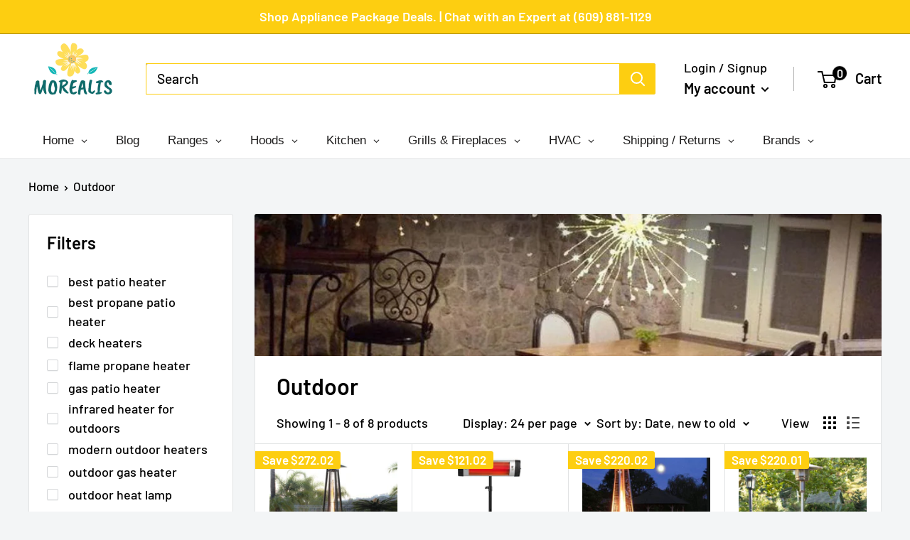

--- FILE ---
content_type: text/javascript
request_url: https://www.morealis.co/cdn/shop/t/50/assets/boost-pfs-core-instant-search.js?v=73172732876140628421657097863
body_size: 54768
content:
/** VERSION: 1.8.20.**/
/** Please don't modify or unzip this content. It will be updated regularly **/
var BoostPFS=function(t){var e={};function n(r){if(e[r])return e[r].exports;var o=e[r]={i:r,l:!1,exports:{}};return t[r].call(o.exports,o,o.exports,n),o.l=!0,o.exports}return n.m=t,n.c=e,n.d=function(t,e,r){n.o(t,e)||Object.defineProperty(t,e,{enumerable:!0,get:r})},n.r=function(t){"undefined"!=typeof Symbol&&Symbol.toStringTag&&Object.defineProperty(t,Symbol.toStringTag,{value:"Module"}),Object.defineProperty(t,"__esModule",{value:!0})},n.t=function(t,e){if(1&e&&(t=n(t)),8&e)return t;if(4&e&&"object"==typeof t&&t&&t.__esModule)return t;var r=Object.create(null);if(n.r(r),Object.defineProperty(r,"default",{enumerable:!0,value:t}),2&e&&"string"!=typeof t)for(var o in t)n.d(r,o,function(e){return t[e]}.bind(null,o));return r},n.n=function(t){var e=t&&t.__esModule?function(){return t.default}:function(){return t};return n.d(e,"a",e),e},n.o=function(t,e){return Object.prototype.hasOwnProperty.call(t,e)},n.p="",n(n.s=153)}([function(t,e,n){"use strict";n(14),n(21),n(116),n(68),n(33),n(9),n(34),n(166),n(168),n(120),n(56),n(20),n(44),n(84),n(121),n(75),n(146),n(85),n(122),n(50),n(172),n(173),n(64),n(148),n(86),n(51),n(17),n(18),n(19),n(11),n(16),n(13);var r=n(1),o=n.n(r),i=n(2),a=n(4),s=n(3),c=n(7),l={isFullWidthMobile:function(){return _.isMobile()&&"style1"==i.a.getSettingValue("search.suggestionMobileStyle")},isStyle2:function(){return!_.isMobile()&&"style2"===i.a.getSettingValue("search.suggestionStyle")},isStyle3:function(){return!_.isMobile()&&"style3"===i.a.getSettingValue("search.suggestionStyle")||"2-overlay-fullwidth"===i.a.getSettingValue("search.suggestionColumn")},getListSuggestionType:function(){var t=i.a.getSettingValue("search.suggestionBlocks"),e=[];return t.forEach((function(t){["products","suggestions","collections","pages"].includes(t.type)&&"active"==t.status&&e.push(t.type)})),4==e.length?[]:e}},u={checkExistFilterOptionParam:function(){for(var t in Globals.queryParams)if(t.indexOf("pf_")>-1)return!0;return!1},encodeURIParamValue:function(t){return encodeURIComponent(t).replace(/&/g,"%26").replace(/'/g,"%27").replace(/\*/g,"%2A")},showFilterTree:function(){o()("."+s.a.filterTree).css({display:""}),o()(".boost-pfs-filter-tree-mobile-button").css({display:""}),o()(".boost-pfs-filter-left-col").css({display:""}),o()(".boost-pfs-filter-right-col, .boost-pfs-filter-right").css({width:""}),o()(".boost-pfs-filter-tree-desktop-button").css({display:""})},hideFilterTree:function(){o()("."+s.a.filterTree).css({display:"none"}),o()(".boost-pfs-filter-tree-mobile-button").css({display:"none"}),o()(".boost-pfs-filter-left-col").css({display:"none"}),o()(".boost-pfs-filter-right-col, .boost-pfs-filter-right").css({width:"100%"}),o()(".boost-pfs-filter-tree-desktop-button").css({display:"none"})}},f=(n(174),n(6));function p(t){return(p="function"==typeof Symbol&&"symbol"==typeof Symbol.iterator?function(t){return typeof t}:function(t){return t&&"function"==typeof Symbol&&t.constructor===Symbol&&t!==Symbol.prototype?"symbol":typeof t})(t)}var h=function(){return i.a.getSettingValue("general.paginationTypeAdvanced")},g=function(){return"load_more"==i.a.getSettingValue("general.paginationType")},d=function(){return"infinite"==i.a.getSettingValue("general.paginationType")},y={getSortingList:function(){var t=i.a.getSettingValue("general.sortingList"),e=i.a.getSettingValue("general.customSortingList");if(""!=e)for(var n=(t=e.trim().split("|")).length-1;n>=0;n--)""==t[n]&&t.splice(n,1);var r=i.a.getSettingValue("general.extraSortingList");if(r&&(t=t.concat(r.split("|"))),_.isSearchPage()){var o=_.findIndexArray("manual",t);o>=0&&t.splice(o,1)}else if(!_.isCollectionPage()||_.isCollectionPage()&&!i.a.getSettingValue("general.enableCollectionSearch")){var a=_.findIndexArray("relevance",t);a>=0&&t.splice(a,1)}for(var s={},c=0;c<t.length;c++){var l=f.a.sortingList[t[c]];if(r.length>0&&r.indexOf(t[c])>-1){var u=t[c].replace(/-/g,"_");l=f.a[u]}if(s[t[c]]=l,f.a.sortByOptions){var p=f.a.sortByOptions[t[c]];p&&p.length>0&&(s[t[c]]=p)}}return s},getDefaultSorting:function(t){var e=i.a.getSettingValue("default_sort_order"),n="";return"object"==p(e)&&void 0!==t&&((n=e[t=t.toString()])||(n="search"==t?"relevance":e.all)),n},getProductMetafield:function(t,e,n){if(t.hasOwnProperty("metafields")){var r=t.metafields.filter((function(t){return t.namespace==e&&t.key==n}));if(void 0!==r[0])return r[0].value}return null},isAdvancedPaginationType:h,buildProductItemUrl:function(t,e){var n=_.getWindowLocation().search.substring(1),r=window.location.pathname,o=r.split("/"),a="",s=Shopify&&Shopify.routes&&void 0!==Shopify.routes.root;i.a.getSettingValue("general.useShopifyRouteForMultiLanguageURL")&&s?a=Shopify.routes.root.replace(/\/$/,""):o.indexOf(boostPFSAppConfig.general.current_locale)>-1&&(a="/"+boostPFSAppConfig.general.current_locale);var c="object"===p(t)&&t.hasOwnProperty("handle")?t.handle:t;if(e=void 0!==e?e:i.a.getSettingValue("general.addCollectionToProductUrl")){if("/"==r||_.isSearchPage()||_.isVendorPage()||_.isTypePage())return(l=a+"/collections/all/products/")+c;if(_.isTagPage()){var l=a+"/collections/",u=o.indexOf("collections")+1;return o.length>=4?l+o[u]+"/products/"+c:"/collections/all/products/"+c}if(n.indexOf("cache:")>-1){var f="all",h=n.split("&")[0].split("?")[0].split("collections/");return h.length>1&&(f=h[1].indexOf("/")>-1?h[1].split("/")[0]:h[1]),"/collections/"+(f=f.replace(/[`~!@#$%^&*()_|+\=?;:'",.<>\{\}\[\]\\\/]/g,""))+"/products/"+c}u=o.indexOf("collections")+1,l=a+"/collections/";return void 0!==o[2]?l+o[u]+"/products/"+c:window.location.pathname+"/products/"+c}return a+"/products/"+c},buildProductItemUrlWithVariant:function(t){var e=t.split_product&&t.variant_id?"?variant="+t.variant_id:"";return _.buildProductItemUrl(t)+e},buildProductItemVendorUrl:function(t){return window.location.protocol+"//"+window.location.hostname+"/collections/vendors?q="+u.encodeURIParamValue(t)},removePageParamFromUrl:function(t){if(a.a.queryParams.hasOwnProperty("page")){var e=a.a.queryParams.page&&!isNaN(a.a.queryParams.page)?a.a.queryParams.page:1;t=t.replace("&page="+e,"").replace("?page="+e+"&","?").replace("?page="+e,"")}return _.isBadUrl(t)?"":t},removeCollectionScopeParamFromUrl:function(t){if(a.a.queryParams.hasOwnProperty("collection_scope")){var e=a.a.queryParams.collection_scope&&!isNaN(a.a.queryParams.collection_scope)?a.a.queryParams.collection_scope:0;t=t.replace("&collection_scope="+e,"")}return _.isBadUrl(t)?"":t},buildToolbarLink:function(t,e,n){var r=window.location.origin+window.location.pathname;switch(t){case"page":case"limit":case"sort":case"display":if("page"==t&&1==n)break;r+="?"+t+"="+n}return r},isDefaultPaginationType:function(){return"default"==i.a.getSettingValue("general.paginationType")},isLoadMorePaginationType:g,isInfiniteLoadingPaginationType:d,isLoadPreviousPagePaginationType:function(){return(g()||d())&&h()&&i.a.getSettingValue("general.activeLoadPreviousPage")},isNoFilterResult:function(t,e){return t<=0&&!("init"===e&&i.a.getSettingValue("general.productAndVariantAvailable")&&i.a.getSettingValue("general.availableAfterFiltering"))},compileShopifyProductVariables:function(t,e){return e=(e=(e=(e=(e=(e=(e=(e=(e=(e=(e=(e=(e=(e=(e=(e=(e=e.replace(/{{product.title}}/g,t.title)).replace(/{{product.vendor}}/g,t.vendor)).replace(/{{product.url}}/g,_.buildProductItemUrl(t))).replace(/{{product.available}}/g,t.available)).replace(/{{product.compare_at_price}}/g,_.formatMoney(t.compare_at_price_min))).replace(/{{product.compare_at_price_min}}/g,_.formatMoney(t.compare_at_price_min))).replace(/{{product.compare_at_price_max}}/g,_.formatMoney(t.compare_at_price_max))).replace(/{{product.description}}/g,void 0!==t.body_html&&null!=t.body_html?t.body_html:"")).replace(/{{product.handle}}/g,t.handle)).replace(/{{product.id}}/g,t.id)).replace(/{{product.price}}/g,_.formatMoney(t.price_min))).replace(/{{product.price_max}}/g,_.formatMoney(t.price_max))).replace(/{{product.price_min}}/g,_.formatMoney(t.price_min))).replace(/{{product.template_suffix}}/g,void 0!==t.template_suffix&&null!=t.template_suffix?t.template_suffix:"")).replace(/{{product.percent_sale_min}}/g,t.percent_sale_min>0?t.percent_sale_min:"")).replace(/{{product.type}}/g,t.product_type)).replace(/{{product.sku}}/g,void 0!==t.skus&&null!=t.skus&&t.skus.length>0?t.skus[0]:"")},compileShopifyProductMetafield:function(t,e){if(-1!=e.indexOf("product.metafields")){var n=e.match(/\{\{product.metafields(.*?)\}\}/g),r=0,o="",i="",a="",s="";if(n.length>0){r=n.length;for(var c=0;c<r;c++)4==(i=n[c].replace(/\{\{/g,"").replace(/\}\}/g,"").split(".")).length&&(o=i[2],a=i[3],s=_.getProductMetafield(t,o,a)||"",e=e.replaceAll(n[c],s))}}return e}};function m(t){return(m="function"==typeof Symbol&&"symbol"==typeof Symbol.iterator?function(t){return typeof t}:function(t){return t&&"function"==typeof Symbol&&t.constructor===Symbol&&t!==Symbol.prototype?"symbol":typeof t})(t)}var b=function(t,e){t||(t=boostPFSConfig.general.no_image_url);e=void 0!==e?e:"large";for(var n=i.a.getSettingValue("general.imageExtension"),r=0;r<n.length;r++)t=t.replace("."+n[r]+"?","_"+e+"."+n[r]+"?");return t},v=function(){return o()("<p>"+boostPFSConfig.shop.money_format+"</p>").text().replace(/{{[^}]*}}/g,"")},S=null,w=function(){return C.getWindowLocation().href.includes("webcache.googleusercontent.com")?C.getWindowLocation().search.indexOf("search?")>-1:window.location.pathname.indexOf("/search")>-1},P=function(t,e){e||(e=C.getWindowLocation().href),t=t.replace(/[\[\]]/g,"\\$&");var n=new RegExp("[?&]"+t+"(=([^&#]*)|&|#|$)").exec(e);return n?n[2]?decodeURIComponent(n[2].replace(/\+/g," ")):"":null},O=function(t,e,n,r){if(null!=n){for(var o=0;o<e.length;o++)if(void 0!==r&&0==r&&(e[o][n]=e[o][n].toLowerCase(),t=t.toLowerCase()),e[o][n]==t)return o}else for(o=0;o<e.length;o++)if(void 0!==r&&0==r&&(e[o]=e[o].toLowerCase(),t=t.toLowerCase()),e[o]==t)return o;return-1},T=function(t){if(t&&"string"==typeof t){var e=t.replace(/<.*?>/g,"");return e=e.replace(/&amp;/g,"&").replace(/&lt;/g,"<").replace(/&gt;/g,">").replace(/&quot;/g,'"').replace(/&#x27;/g,"'").replace(/&#36;/g,"$").replace(/&#x2F;/g,"/").replace(/&/g,"&amp;").replace(/</g,"&lt;").replace(/>/g,"&gt;").replace(/"/g,"&quot;").replace(/'/g,"&#x27;").replace(/\$/g,"&#36;").replace(/\//g,"&#x2F;"),e}return void 0===t||"undefined"==t?"":t},C={escape:function(t,e){return e=e?"&#13;":"\n",(""+t).replace(/&/g,"&amp;").replace(/'/g,"&apos;").replace(/"/g,"&quot;").replace(/</g,"&lt;").replace(/>/g,"&gt;").replace(/\r\n/g,e).replace(/[\r\n]/g,e)},unescape:function(t){return(""+t).replace(/&amp;/g,"&").replace(/&lt;/g,"<").replace(/&gt;/g,">").replace(/&quot;/g,'"').replace(/&#x27;/g,"'").replace(/&#36;/g,"$").replace(/&#x2F;/g,"/")},findIndexArray:O,getParam:P,getSearchTerm:function(){return C.stripHtml(P(a.a.searchTermKey))},getValueInObjectArray:function(t,e,n,r){void 0===n&&(n="key"),void 0===r&&(r="values");var o=O(t,e,n);return o>-1&&e[o].hasOwnProperty(r)?e[o][r]:""},getFilePath:function(t,e,n){e=void 0!==e?e:"png",n=void 0!==n?n:"";var r=a.a.fileUrl.split("?")[0];return r+=t+"."+e+(n?"?v="+n:"")},getNumberDecimals:function(t){var e=t.toString().split(".");return e.length>1?e[1].length:0},isMobile:function(){return S||(S=o()(window).width(),o()(window).on("resize",(function(){S=o()(window).width()}))),S<=i.a.getSettingValue("general.breakpointMobile")},isMobileDevice:function(){return/Android|webOS|iPhone|iPad|iPod|BlackBerry|IEMobile|Opera Mini/i.test(navigator.userAgent)},isTablet:function(){return S||(S=o()(window).width(),o()(window).on("resize",(function(){S=o()(window).width()}))),S<=i.a.getSettingValue("general.breakpointTablet")&&S>i.a.getSettingValue("general.breakpointMobile")},isiOS:function(){return/iPad|iPhone|iPod/.test(navigator.userAgent)&&!window.MSStream},isSafari:function(){return/Safari/.test(navigator.userAgent)&&!/Chrome/.test(navigator.userAgent)},isBackButton:function(){return window.performance&&window.performance.navigation&&2==window.performance.navigation.type},isCartPage:function(){return window.location.pathname.indexOf("/cart")>-1},isProductPage:function(){return window.location.pathname.indexOf("/products")>-1},isCollectionPage:function(){return window.location.pathname.includes("/collections")},isSearchPage:w,isVendorPage:function(){return window.location.pathname.indexOf("/collections/vendors")>-1},isTagPage:function(){return void 0!==a.a.currentTags&&null!==a.a.currentTags&&a.a.currentTags.length>0},isTypePage:function(){return window.location.pathname.indexOf("/collections/types")>-1},isGLHMobile:function(){return navigator&&navigator.userAgent&&navigator.userAgent.includes(atob("TGlnaHRob3VzZQ=="))&&C.isMobile()&&!C.isSearchPage()},mergeObject:function t(e,n){for(var r in n)try{e[r]=n[r].constructor==Object?t(e[r],n[r]):n[r]}catch(t){e[r]=n[r]}return e},optimizeImage:b,getFeaturedImage:function(t,e){e=void 0!==e?e:"large";var n=b(boostPFSConfig.general.no_image_url,e);return t.length>0&&(n="object"===m(t[0])?b(t[0].src,e):b(t[0],e)),n},getFilterTagImage:function(t){var e=arguments.length>1&&void 0!==arguments[1]?arguments[1]:{},n=arguments.length>2&&void 0!==arguments[2]?arguments[2]:{},r=e.widthUrl,o=void 0===r?530:r,i=n.width,a=void 0===i?o:i,s=n.widths,c=void 0===s?"352, 832, 1200, 1920":s,l=n.sizes,u=void 0===l?"":l,f=n.srcset,p=void 0===f?"":f,h=n.alt,g=void 0===h?"":h,d=n.classes,y=void 0===d?"":d,m=n.loading,b=void 0===m?"":m,v="";if(!t||"string"!=typeof t)return v;if(v+="<img ",v+='src="'.concat(C.optimizeImage(t,o),"&amp;width=").concat(o,'" '),"string"==typeof g&&"nil"!=g&&(v+='alt="'.concat(g,'" ')),y&&"string"==typeof y&&"nil"!=y&&(v+="class=".concat(y," ")),a&&"nil"!=a&&(v+='width="'.concat(a,'" ')),!b||"string"!=typeof b||"eager"!==b&&"lazy"!==b||(v+='loading="'.concat(b,'" ')),"nil"!==p&&c&&"string"==typeof c){v+='srcset="';var S=c.split(", ");Array.isArray(S)&&S.length>0&&(S.forEach((function(e,n){v+="".concat(C.optimizeImage(t,e+"x")," ").concat(e,"w"),n<S.length-1&&(v+=", ")})),v+='" ')}return u&&"string"==typeof u&&(v+='sizes="'.concat(u,'"')),v+="/>"},slugify:function(t){if(null==t||"object"==m(t))return"";if("string"!=typeof t){if("function"!=typeof t.toString)return"";t=t.toString()}t=t.toLowerCase();for(var e="àáäâãèéëêẽìíïîĩòóöôõùúüûũñç·/_,:;",n=0,r=e.length;n<r;n++)t=t.replace(new RegExp(e.charAt(n),"g"),"aaaaaeeeeeiiiiiooooouuuuunc--_---".charAt(n));for(var o="ÁáÄäČčĎďÉéěÍíŇňÓóÖöŘřŠšŤťÚúůÝýŽž".length,i=0;i<o;i++)t=t.replace(new RegExp("ÁáÄäČčĎďÉéěÍíŇňÓóÖöŘřŠšŤťÚúůÝýŽž".charAt(i),"g"),"AaAaCcDdEeeIiNnOoOoRrSsTtUuuYyZz".charAt(i));for(var a=["AE","ae","O","o","A","a"],s="ÆæØøÅå".length,c=0;c<s;c++)t=t.replace(new RegExp("ÆæØøÅå".charAt(c),"g"),a[c]);return(t=t.replace(/'/g,"").replace(/"/g,"")).replace(/[\s\/]+/g,"-").replace(/[`~!@#$%^&*()|+\-=?;:'",.<>\{\}\[\]\\\/]/g,"-").replace(/\-\-+/g,"-").replace(/^-+/,"").replace(/-+$/,"")},capitalize:function(t,e,n){n=void 0!==n&&n;return(e=void 0!==e&&e)&&(t=t.toLowerCase()),n?t.charAt(0).toUpperCase()+t.slice(1):t.replace(/(?:^|\s)\S/g,(function(t){return t.toUpperCase()}))},textify:function(t,e){e=void 0!==e?e:"-";for(var n=t.split(e),r="",o=0;o<n.length;o++)r+=n[o].charAt(0).toUpperCase()+n[o].slice(1),o<n.length-1&&(r+=" ");return r},stripHtml:T,stripScriptTag:function(t){if(t)return t.replace(/<script[^>]*>.*?<\/script>/gi,"")},truncateByWord:function(t,e,n){return void 0===n&&(n="..."),t=t.split(" ").length>e?t.split(" ").splice(0,e).join(" ")+n:t.split(" ").splice(0,e).join(" ")},removeDecimal:function(t,e){e=void 0!==e?e:i.a.getSettingValue("general.decimalDelimiter");var n=new RegExp("(\\"+e+"\\d+)+","gi");return t.replace(n,"")},formatMoney:function(t,e,n){if(void 0===e&&(e=a.a.moneyFormat),("money_with_currency"==e||i.a.getSettingValue("general.moneyFormatWithCurrency"))&&(e=a.a.moneyFormatWithCurrency),void 0===n)n=!1;"string"==typeof t&&(t=t.replace(".",""));var r="",o=/\{\{\s*(\w+)\s*\}\}/,s=e||"${{amount}}";function c(t,e){return void 0===t?e:t}function l(t,e,r,o){if(e=c(e,2),r=c(r,","),o=c(o,"."),isNaN(t)||null==t)return 0;var i=(t=parseFloat(t).toFixed(e)).split("."),a=i[0].replace(/(\d)(?=(\d\d\d)+(?!\d))/g,"$1"+r),s=i[1]?o+i[1]:"";return 1==n?(a+s).replace(/((\,00)|(\.00))$/g,""):a+s}var u=s.match(o);switch(u&&u.length>1?u[1]:""){case"amount":r=l(t,2);break;case"amount_no_decimals":r=l(t,0);break;case"amount_with_comma_separator":r=l(t,2,".",",");break;case"amount_no_decimals_with_comma_separator":r=l(t,0,".",",");break;case"amount_with_space_separator_no_comma":r=l(t,2);break;case"amount_no_decimals_with_space_separator":r=l(t,0," ",".");break;default:r=l(t,2)}return s=s.replace(o,r),i.a.getSettingValue("general.enable3rdCurrencySupport")?C.moneyWrapper(s):s},moneyWrapper:function(t){return'<span class="money">{{money}}</span>'.replace(/{{money}}/g,T(t))},formatNumberWithSeparator:function(t,e,n,r,o){isNaN(t)&&(t=0),isNaN(e)&&(e=0),r||(r="."==n?",":".");var i=(t=parseFloat(t).toFixed(e)).toString().split("."),a=i[0],s=i[1]?i[1]:"";return n&&(a=a.replace(/(\d)(?=(\d\d\d)+(?!\d))/g,"$1"+n)),r&&s&&(s=o&&/0+/.test(s)?"":r+s),a+s},getCurrency:v,removeCurrencySymbol:function(t){t=o()("<p>"+t+"</p>").text();for(var e=v().split(" "),n=0;n<e.length;n++)t=t.replace(e[n].trim(),"");return t.trim()},isShopifyActiveCurrency:function(){return"undefined"!=typeof Shopify&&Shopify.hasOwnProperty("currency")&&Shopify.currency.hasOwnProperty("rate")&&1!=Shopify.currency.rate},isEnableShopifyMultipleCurrencies:function(){return i.a.hasOwnProperty("general")&&i.a.general.hasOwnProperty("currencies")&&i.a.general.currencies.length>1&&C.isShopifyActiveCurrency()},isConvertCurrenciesOnFrontEnd:function(){var t=i.a.getSettingValue("currencyRoundingRules");return t&&"object"==m(t)},roundedPrice:function(t){t=parseFloat(t).toFixed(2);var e=boostPFSAppConfig.general.current_currency.toLowerCase().trim(),n=i.a.getSettingValue("currencyRoundingRules"),r=n&&e&&n.hasOwnProperty(e)?n[e]:0,o=C.getRoundingRange(!0);if(o){var a=parseFloat(r);t/=o,1==(a/=o)&&(a=0);var s=Math.floor(t);t=(t-s).toFixed(2)>a?s+1:s,t*=o,0==a&&(r=0),t+=parseFloat(r)}return t},getRoundingRange:function(t){void 0===t&&(t=!1);var e=boostPFSAppConfig.general.current_currency.toLowerCase().trim(),n=i.a.getSettingValue("currencyRoundingRules"),r=n&&e&&n.hasOwnProperty(e)?parseFloat(n[e]):0,o=!1;return r>0&&-1!=[.25,.5,.75,.9,.95,.99,1,25,50,75,90,95,99,100,250,500,750,900,950,999,1e3].indexOf(r)&&(o=.99,r>100?o=999:r>10?o=99:r>1&&(o=9),t&&(o=r>1?o+1:o+.01)),o},convertPriceBasedOnActiveCurrency:function(t,e){if(void 0===e&&(e=!0),!t||0==t)return t;if(C.isEnableShopifyMultipleCurrencies()){var n=t*Shopify.currency.rate;t=e?C.roundedPrice(n):n}return parseFloat(t)},convertPriceBasedOnPresentmentPrice:function(t){var e=i.a.getSettingValue("general.currencies");if(void 0!==e&&e.length>1){var n=i.a.getSettingValue("general.current_currency").toLowerCase().trim();["price_min","price_max","compare_at_price_min","compare_at_price_max"].forEach((function(e){var r=e+"_"+n;void 0!==t[r]&&(t[e]=t[r])}))}},revertPriceToDefaultCurrency:function(t,e){if(!t||0==t)return t;if(C.isEnableShopifyMultipleCurrencies()){if(t=C.roundedPrice(t),e){var n=C.getRoundingRange();n&&(t-=n)}return(t/=Shopify.currency.rate).toFixed(8)}return t},reBuildUrlBaseOnLocale:function(t){t=t.replace("https://","").replace("http://","");var e=Shopify&&Shopify.routes&&void 0!==Shopify.routes.root;if(i.a.getSettingValue("general.useShopifyRouteForMultiLanguageURL")&&e)return Shopify.routes.root.replace(/\/$/,"")+t;var n=i.a.getSettingValue("general.current_locale"),r=i.a.getSettingValue("general.published_locales"),o=Object.keys(r);if(o.indexOf(n)<0||1==r[n])return t;var a=t.split("/");return a.length>1&&o.length&&n.length&&(o.indexOf(a[1])>-1?a[1]=n:a.splice(1,0,n)),a.join("/")},getWindowLocation:function(){for(var t=window.location.href.replace(/%3C/g,"&lt;").replace(/%3E/g,"&gt;"),e=[],n=0;n<t.length;n++)e.push(t.charAt(n));var r=e.join("").split("&lt;").join("%3C").split("&gt;").join("%3E"),o="",i=r.replace(/#.*$/,"");return i.split("?").length>1&&(o=i.split("?")[1]).length>0&&(o="?"+o),{pathname:window.location.pathname,href:r,search:o}},setWindowLocation:function(t){window.location.href=t},isBadUrl:function(t){try{t||(t=C.getWindowLocation().search);var e=decodeURIComponent(t).split("&"),n=!1;if(e.length>0)for(var r=0;r<e.length;r++){var o=e[r];if(n=C.isBadSearchTerm(o))break}return n}catch(t){return!0}},isBadSearchTerm:function(t){if("string"==typeof t){var e=new RegExp(["onabort","popstate","afterprint","beforeprint","beforeunload","blur","canplay","canplaythrough","change","click","contextmenu","copy","cut","dblclick","drag","dragend","dragenter","dragleave","dragover","dragstart","drop","durationchange","ended","error","focus","focusin","focusout","fullscreenchange","fullscreenerror","hashchange","input","invalid","keydown","keypress","keyup","load","loadeddata","loadedmetadata","loadstart","mousedown","mouseenter","mouseleave","mousemove","mouseover","mouseout","mouseout","mouseup","offline","online","pagehide","pageshow","paste","pause","play","playing","progress","ratechange","resize","reset","scroll","search","seeked","seeking","select","show","stalled","submit","suspend","timeupdate","toggle","touchcancel","touchend","touchmove","touchstart","unload","volumechange","waiting","wheel"].join("=|on")),n=(t.match(/</g)||[]).length,r=(t.match(/>/g)||[]).length,o=(t.match(/alert\(/g)||[]).length,i=(t.match(/console\.log\(/g)||[]).length,a=(t.match(/execCommand/g)||[]).length,s=(t.match(/document\.cookie/g)||[]).length,c=(t.match(/j.*a.*v.*a.*s.*c.*r.*i.*p.*t/g)||[]).length,l=e.test(t);if(n>0&&r>0||n>1||r>1||o||i||a||s||c||l)return!0}return!1},debounce:function(t,e){var n;return function(){var r=this,o=arguments,i=function(){t.apply(r,o)};clearTimeout(n),n=setTimeout(i,e)}},iterateObject:function(t,e){t&&"object"==m(t)&&Object.keys(t).forEach((function(n){"object"==m(t[n])?C.iterateObject(t[n]):"function"==typeof e&&(t[n]=e(t[n]))}))},sticky:function(t,e,n){if(null==t.attr("data-offset-top")){var r=t.offset().top;t.attr("data-offset-top",r)}var a=function(){var r=!!(t.hasClass(s.a.filterTreeVertical)||t.find(c.a.filterTreeVertical).length>0),a=t.outerWidth(),l=r?t[0].scrollHeight:t.outerHeight(),u=window.innerHeight,f=t.attr("data-offset-top"),p=o()(e).offset().top+o()(e).outerHeight(),h="boost-pfs-filter-tree"==t[0].classList[0]||"boost-pfs-filter-tree-h-wrapper"==t[0].classList[0]?t[0].classList[0]+"-stick-body":"boost-pfs-filter-tree-button-stick-wrapper-body",g=o()(e).height()<=u+100,d=0,y=o()(n);if(y.length>0&&y.each((function(t,e){var n=e.getBoundingClientRect();n.y>=0&&n.height>0?d+=n.height:o()(e).children().each((function(t,e){var n=e.getBoundingClientRect();n.y>=0&&n.height>0&&(d+=n.height)}))})),window.scrollY<f||p-f<=l||g)t.removeClass("boost-pfs-filter-stick"),t.removeClass("boost-pfs-filter-absolute"),o()("body").removeClass("boost-pfs-filter-stick-body"),o()("body").removeClass(h),t.css({position:"initial",width:"",maxHeight:"none",overflow:"visible",visibility:"visible"});else if(window.scrollY+l<=p){t.addClass("boost-pfs-filter-stick"),t.removeClass("boost-pfs-filter-absolute"),o()("body").addClass("boost-pfs-filter-stick-body"),o()("body").addClass(h),t.css({position:"fixed",width:r?a:"",maxHeight:window.innerHeight-d+"px",overflow:r?"auto":"visible",visibility:"visible",top:d+"px"});var m=i.a.getSettingValue("general.stickyChangeTopTimeout");"number"!=typeof m&&(m=0),setTimeout((function(){t.css({top:d+"px"})}),m)}else{t.removeClass("boost-pfs-filter-stick"),t.addClass("boost-pfs-filter-absolute"),o()("body").removeClass("boost-pfs-filter-stick-body"),o()("body").removeClass(h);var b=i.a.getSettingValue("general.stickyFixTopPos")?p-f-l:p-l-d;t.css({position:"absolute",top:b+"px",width:r?a:"",maxHeight:"none",visibility:r?"visible":"hidden"})}};o()(window).off("scroll",a),o()(window).on("scroll",a),a()},addClassToBody:function(){var t=arguments.length>0&&void 0!==arguments[0]?arguments[0]:"";if(t&&"string"==typeof t){var e={enableApp:s.a.enableApp,enableFilter:s.a.enableFilter,enableInstantSearch:s.a.enableInstantSearch,variantsDisplay:s.a.variantsDisplay},n=e[t];n&&o()("body").addClass(n)}},InstantSearch:l,isFullWidthMobile:l.isFullWidthMobile,isStyle2:l.isStyle2,isStyle3:l.isStyle3,getListSuggestionType:l.getListSuggestionType,FilterTree:u,checkExistFilterOptionParam:u.checkExistFilterOptionParam,encodeURIParamValue:u.encodeURIParamValue,showFilterTree:u.showFilterTree,hideFilterTree:u.hideFilterTree,FilterResult:y,buildProductItemUrl:y.buildProductItemUrl,buildProductItemUrlWithVariant:y.buildProductItemUrlWithVariant,buildProductItemVendorUrl:y.buildProductItemVendorUrl,removePageParamFromUrl:y.removePageParamFromUrl,removeCollectionScopeParamFromUrl:y.removeCollectionScopeParamFromUrl,buildToolbarLink:y.buildToolbarLink,isDefaultPaginationType:y.isDefaultPaginationType,isLoadMorePaginationType:y.isLoadMorePaginationType,isInfiniteLoadingPaginationType:y.isInfiniteLoadingPaginationType,isLoadPreviousPagePaginationType:y.isLoadPreviousPagePaginationType,getSortingList:y.getSortingList,getDefaultSorting:y.getDefaultSorting,getProductMetafield:y.getProductMetafield,isNoFilterResult:y.isNoFilterResult,compileShopifyProductVariables:y.compileShopifyProductVariables,compileShopifyProductMetafield:y.compileShopifyProductMetafield},_=e.a=C},function(t,e,n){!function(){"use strict";var e={class:"className",contenteditable:"contentEditable",for:"htmlFor",readonly:"readOnly",maxlength:"maxLength",tabindex:"tabIndex",colspan:"colSpan",rowspan:"rowSpan",usemap:"useMap"};function n(t,e){try{return t(e)}catch(t){return e}}var r=document,o=window,i=r.documentElement,a=r.createElement.bind(r),s=a("div"),c=a("table"),l=a("tbody"),u=a("tr"),f=Array.isArray,p=Array.prototype,h=p.concat,g=p.filter,d=p.indexOf,y=p.map,m=p.push,b=p.slice,v=p.some,S=p.splice,w=/^#(?:[\w-]|\\.|[^\x00-\xa0])*$/,P=/^\.(?:[\w-]|\\.|[^\x00-\xa0])*$/,O=/<.+>/,T=/^\w+$/;function C(t,e){return t&&(B(e)||M(e))?P.test(t)?e.getElementsByClassName(t.slice(1)):T.test(t)?e.getElementsByTagName(t):e.querySelectorAll(t):[]}var _=function(){function t(t,e){if(t){if(A(t))return t;var n=t;if($(t)){var i=(A(e)?e[0]:e)||r;if(!(n=w.test(t)?i.getElementById(t.slice(1)):O.test(t)?Et(t):C(t,i)))return}else if(F(t))return this.ready(t);(n.nodeType||n===o)&&(n=[n]),this.length=n.length;for(var a=0,s=this.length;a<s;a++)this[a]=n[a]}}return t.prototype.init=function(e,n){return new t(e,n)},t}(),k=_.prototype,x=k.init;x.fn=x.prototype=k,k.length=0,k.splice=S,"function"==typeof Symbol&&(k[Symbol.iterator]=p[Symbol.iterator]),k.map=function(t){return x(h.apply([],y.call(this,(function(e,n){return t.call(e,n,e)}))))},k.slice=function(t,e){return x(b.call(this,t,e))};var R=/-([a-z])/g;function E(t){return t.replace(R,(function(t,e){return e.toUpperCase()}))}function I(t,e){var n=t&&(t.matches||t.webkitMatchesSelector||t.msMatchesSelector);return!!n&&!!e&&n.call(t,e)}function A(t){return t instanceof _}function L(t){return!!t&&t===t.window}function B(t){return!!t&&9===t.nodeType}function M(t){return!!t&&1===t.nodeType}function j(t){return"boolean"==typeof t}function F(t){return"function"==typeof t}function $(t){return"string"==typeof t}function U(t){return void 0===t}function D(t){return null===t}function V(t){return!isNaN(parseFloat(t))&&isFinite(t)}function N(t){if("object"!=typeof t||null===t)return!1;var e=Object.getPrototypeOf(t);return null===e||e===Object.prototype}function H(t,e,n){if(n){for(var r=t.length;r--;)if(!1===e.call(t[r],r,t[r]))return t}else if(N(t))for(var o=Object.keys(t),i=(r=0,o.length);r<i;r++){var a=o[r];if(!1===e.call(t[a],a,t[a]))return t}else for(r=0,i=t.length;r<i;r++)if(!1===e.call(t[r],r,t[r]))return t;return t}function W(){for(var t=[],e=0;e<arguments.length;e++)t[e]=arguments[e];var n=!!j(t[0])&&t.shift(),r=t.shift(),o=t.length;if(!r)return{};if(!o)return W(n,x,r);for(var i=0;i<o;i++){var a=t[i];for(var s in a)n&&(f(a[s])||N(a[s]))?(r[s]&&r[s].constructor===a[s].constructor||(r[s]=new a[s].constructor),W(n,r[s],a[s])):r[s]=a[s]}return r}function G(t){return $(t)?function(e,n){return I(n,t)}:F(t)?t:A(t)?function(e,n){return t.is(n)}:t?function(e,n){return n===t}:function(){return!1}}function q(t,e){return e?t.filter(e):t}x.guid=1,x.isWindow=L,x.isFunction=F,x.isArray=f,x.isNumeric=V,x.isPlainObject=N,k.get=function(t){return U(t)?b.call(this):this[(t=Number(t))<0?t+this.length:t]},k.eq=function(t){return x(this.get(t))},k.first=function(){return this.eq(0)},k.last=function(){return this.eq(-1)},x.each=H,k.each=function(t){return H(this,t)},k.prop=function(t,n){if(t){if($(t))return t=e[t]||t,arguments.length<2?this[0]&&this[0][t]:this.each((function(e,r){r[t]=n}));for(var r in t)this.prop(r,t[r]);return this}},k.removeProp=function(t){return this.each((function(n,r){delete r[e[t]||t]}))},x.extend=W,k.extend=function(t){return W(k,t)},k.filter=function(t){var e=G(t);return x(g.call(this,(function(t,n){return e.call(t,n,t)})))};var z=/\S+/g;function Y(t){return $(t)&&t.match(z)||[]}function Q(t,e,n,r){for(var o=[],i=F(e),a=r&&G(r),s=0,c=t.length;s<c;s++)if(i){var l=e(t[s]);l.length&&m.apply(o,l)}else for(var u=t[s][e];!(null==u||r&&a(-1,u));)o.push(u),u=n?u[e]:null;return o}function K(t){return t.length>1?g.call(t,(function(t,e,n){return d.call(n,t)===e})):t}function X(t,e,n){if(M(t)){var r=o.getComputedStyle(t,null);return n?r.getPropertyValue(e)||void 0:r[e]||t.style[e]}}function J(t,e){return parseInt(X(t,e),10)||0}k.hasClass=function(t){return!!t&&v.call(this,(function(e){return M(e)&&e.classList.contains(t)}))},k.removeAttr=function(t){var e=Y(t);return this.each((function(t,n){M(n)&&H(e,(function(t,e){n.removeAttribute(e)}))}))},k.attr=function(t,e){if(t){if($(t)){if(arguments.length<2){if(!this[0]||!M(this[0]))return;var n=this[0].getAttribute(t);return D(n)?void 0:n}return U(e)?this:D(e)?this.removeAttr(t):this.each((function(n,r){M(r)&&r.setAttribute(t,e)}))}for(var r in t)this.attr(r,t[r]);return this}},k.toggleClass=function(t,e){var n=Y(t),r=!U(e);return this.each((function(t,o){M(o)&&H(n,(function(t,n){r?e?o.classList.add(n):o.classList.remove(n):o.classList.toggle(n)}))}))},k.addClass=function(t){return this.toggleClass(t,!0)},k.removeClass=function(t){return arguments.length?this.toggleClass(t,!1):this.attr("class","")},x.unique=K,k.add=function(t,e){return x(K(this.get().concat(x(t,e).get())))};var Z=/^--/;function tt(t){return Z.test(t)}var et={},nt=s.style,rt=["webkit","moz","ms"];function ot(t,e){if(void 0===e&&(e=tt(t)),e)return t;if(!et[t]){var n=E(t),r=""+n[0].toUpperCase()+n.slice(1);H((n+" "+rt.join(r+" ")+r).split(" "),(function(e,n){if(n in nt)return et[t]=n,!1}))}return et[t]}var it={animationIterationCount:!0,columnCount:!0,flexGrow:!0,flexShrink:!0,fontWeight:!0,gridArea:!0,gridColumn:!0,gridColumnEnd:!0,gridColumnStart:!0,gridRow:!0,gridRowEnd:!0,gridRowStart:!0,lineHeight:!0,opacity:!0,order:!0,orphans:!0,widows:!0,zIndex:!0};function at(t,e,n){return void 0===n&&(n=tt(t)),n||it[t]||!V(e)?e:e+"px"}k.css=function(t,e){if($(t)){var n=tt(t);return t=ot(t,n),arguments.length<2?this[0]&&X(this[0],t,n):t?(e=at(t,e,n),this.each((function(r,o){M(o)&&(n?o.style.setProperty(t,e):o.style[t]=e)}))):this}for(var r in t)this.css(r,t[r]);return this};var st=/^\s+|\s+$/;function ct(t,e){var r=t.dataset[e]||t.dataset[E(e)];return st.test(r)?r:n(JSON.parse,r)}function lt(t,e,r){r=n(JSON.stringify,r),t.dataset[E(e)]=r}function ut(t,e){var n=t.documentElement;return Math.max(t.body["scroll"+e],n["scroll"+e],t.body["offset"+e],n["offset"+e],n["client"+e])}function ft(t,e){return J(t,"border"+(e?"Left":"Top")+"Width")+J(t,"padding"+(e?"Left":"Top"))+J(t,"padding"+(e?"Right":"Bottom"))+J(t,"border"+(e?"Right":"Bottom")+"Width")}k.data=function(t,e){if(!t){if(!this[0])return;var n={};for(var r in this[0].dataset)n[r]=ct(this[0],r);return n}if($(t))return arguments.length<2?this[0]&&ct(this[0],t):U(e)?this:this.each((function(n,r){lt(r,t,e)}));for(var r in t)this.data(r,t[r]);return this},H([!0,!1],(function(t,e){H(["Width","Height"],(function(t,n){k[(e?"outer":"inner")+n]=function(r){if(this[0])return L(this[0])?e?this[0]["inner"+n]:this[0].document.documentElement["client"+n]:B(this[0])?ut(this[0],n):this[0][(e?"offset":"client")+n]+(r&&e?J(this[0],"margin"+(t?"Top":"Left"))+J(this[0],"margin"+(t?"Bottom":"Right")):0)}}))})),H(["Width","Height"],(function(t,e){var n=e.toLowerCase();k[n]=function(r){if(!this[0])return U(r)?void 0:this;if(!arguments.length)return L(this[0])?this[0].document.documentElement["client"+e]:B(this[0])?ut(this[0],e):this[0].getBoundingClientRect()[n]-ft(this[0],!t);var o=parseInt(r,10);return this.each((function(e,r){if(M(r)){var i=X(r,"boxSizing");r.style[n]=at(n,o+("border-box"===i?ft(r,!t):0))}}))}}));var pt={};function ht(t){return"none"===X(t,"display")}function gt(t,e){return!e||!v.call(e,(function(e){return t.indexOf(e)<0}))}k.toggle=function(t){return this.each((function(e,n){M(n)&&((U(t)?ht(n):t)?(n.style.display=n.___cd||"",ht(n)&&(n.style.display=function(t){if(pt[t])return pt[t];var e=a(t);r.body.insertBefore(e,null);var n=X(e,"display");return r.body.removeChild(e),pt[t]="none"!==n?n:"block"}(n.tagName))):(n.___cd=X(n,"display"),n.style.display="none"))}))},k.hide=function(){return this.toggle(!1)},k.show=function(){return this.toggle(!0)};var dt={focus:"focusin",blur:"focusout"},yt={mouseenter:"mouseover",mouseleave:"mouseout"},mt=/^(mouse|pointer|contextmenu|drag|drop|click|dblclick)/i;function bt(t){return yt[t]||dt[t]||t}function vt(t){return t.___ce=t.___ce||{}}function St(t){var e=t.split(".");return[e[0],e.slice(1).sort()]}function wt(t,e,n,r,o){var i=vt(t);if(e)i[e]&&(i[e]=i[e].filter((function(i){var a=i[0],s=i[1],c=i[2];if(o&&c.guid!==o.guid||!gt(a,n)||r&&r!==s)return!0;t.removeEventListener(e,c)})));else for(e in i)wt(t,e,n,r,o)}function Pt(t){return t.multiple&&t.options?Q(g.call(t.options,(function(t){return t.selected&&!t.disabled&&!t.parentNode.disabled})),"value"):t.value||""}k.off=function(t,e,n){var r=this;if(U(t))this.each((function(t,e){(M(e)||B(e)||L(e))&&wt(e)}));else if($(t))F(e)&&(n=e,e=""),H(Y(t),(function(t,o){var i=St(o),a=i[0],s=i[1],c=bt(a);r.each((function(t,r){(M(r)||B(r)||L(r))&&wt(r,c,s,e,n)}))}));else for(var o in t)this.off(o,t[o]);return this},k.on=function(t,e,n,r,o){var i=this;if(!$(t)){for(var a in t)this.on(a,e,n,t[a],o);return this}return $(e)||(U(e)||D(e)?e="":U(n)?(n=e,e=""):(r=n,n=e,e="")),F(r)||(r=n,n=void 0),r?(H(Y(t),(function(t,a){var s=St(a),c=s[0],l=s[1],u=bt(c),f=c in yt,p=c in dt;u&&i.each((function(t,i){if(M(i)||B(i)||L(i)){var a=function t(a){if(a.target["___i"+a.type])return a.stopImmediatePropagation();if((!a.namespace||gt(l,a.namespace.split(".")))&&(e||!(p&&(a.target!==i||a.___ot===u)||f&&a.relatedTarget&&i.contains(a.relatedTarget)))){var s=i;if(e){for(var c=a.target;!I(c,e);){if(c===i)return;if(!(c=c.parentNode))return}s=c,a.___cd=!0}a.___cd&&Object.defineProperty(a,"currentTarget",{configurable:!0,get:function(){return s}}),Object.defineProperty(a,"data",{configurable:!0,get:function(){return n}});var h=r.call(s,a,a.___td);o&&wt(i,u,l,e,t),!1===h&&(a.preventDefault(),a.stopPropagation())}};a.guid=r.guid=r.guid||x.guid++,function(t,e,n,r,o){var i=vt(t);i[e]=i[e]||[],i[e].push([n,r,o]),t.addEventListener(e,o)}(i,u,l,e,a)}}))})),this):this},k.one=function(t,e,n,r){return this.on(t,e,n,r,!0)},k.ready=function(t){var e=function(){return setTimeout(t,0,x)};return"loading"!==r.readyState?e():r.addEventListener("DOMContentLoaded",e),this},k.trigger=function(t,e){if($(t)){var n=St(t),o=n[0],i=n[1],a=bt(o);if(!a)return this;var s=mt.test(a)?"MouseEvents":"HTMLEvents";(t=r.createEvent(s)).initEvent(a,!0,!0),t.namespace=i.join("."),t.___ot=o}t.___td=e;var c=t.___ot in dt;return this.each((function(e,n){c&&F(n[t.___ot])&&(n["___i"+t.type]=!0,n[t.___ot](),n["___i"+t.type]=!1),n.dispatchEvent(t)}))};var Ot=/%20/g,Tt=/\r?\n/g;var Ct=/file|reset|submit|button|image/i,_t=/radio|checkbox/i;k.serialize=function(){var t="";return this.each((function(e,n){H(n.elements||[n],(function(e,n){if(!(n.disabled||!n.name||"FIELDSET"===n.tagName||Ct.test(n.type)||_t.test(n.type)&&!n.checked)){var r=Pt(n);if(!U(r))H(f(r)?r:[r],(function(e,r){t+=function(t,e){return"&"+encodeURIComponent(t)+"="+encodeURIComponent(e.replace(Tt,"\r\n")).replace(Ot,"+")}(n.name,r)}))}}))})),t.slice(1)},k.val=function(t){return arguments.length?this.each((function(e,n){var r=n.multiple&&n.options;if(r||_t.test(n.type)){var o=f(t)?y.call(t,String):D(t)?[]:[String(t)];r?H(n.options,(function(t,e){e.selected=o.indexOf(e.value)>=0}),!0):n.checked=o.indexOf(n.value)>=0}else n.value=U(t)||D(t)?"":t})):this[0]&&Pt(this[0])},k.clone=function(){return this.map((function(t,e){return e.cloneNode(!0)}))},k.detach=function(t){return q(this,t).each((function(t,e){e.parentNode&&e.parentNode.removeChild(e)})),this};var kt=/^\s*<(\w+)[^>]*>/,xt=/^<(\w+)\s*\/?>(?:<\/\1>)?$/,Rt={"*":s,tr:l,td:u,th:u,thead:c,tbody:c,tfoot:c};function Et(t){if(!$(t))return[];if(xt.test(t))return[a(RegExp.$1)];var e=kt.test(t)&&RegExp.$1,n=Rt[e]||Rt["*"];return n.innerHTML=t,x(n.childNodes).detach().get()}x.parseHTML=Et,k.empty=function(){return this.each((function(t,e){for(;e.firstChild;)e.removeChild(e.firstChild)}))},k.html=function(t){return arguments.length?U(t)?this:this.each((function(e,n){M(n)&&(n.innerHTML=t)})):this[0]&&this[0].innerHTML},k.remove=function(t){return q(this,t).detach().off(),this},k.text=function(t){return U(t)?this[0]?this[0].textContent:"":this.each((function(e,n){M(n)&&(n.textContent=t)}))},k.unwrap=function(){return this.parent().each((function(t,e){if("BODY"!==e.tagName){var n=x(e);n.replaceWith(n.children())}})),this},k.offset=function(){var t=this[0];if(t){var e=t.getBoundingClientRect();return{top:e.top+o.pageYOffset,left:e.left+o.pageXOffset}}},k.offsetParent=function(){return this.map((function(t,e){for(var n=e.offsetParent;n&&"static"===X(n,"position");)n=n.offsetParent;return n||i}))},k.position=function(){var t=this[0];if(t){var e="fixed"===X(t,"position"),n=e?t.getBoundingClientRect():this.offset();if(!e){for(var r=t.ownerDocument,o=t.offsetParent||r.documentElement;(o===r.body||o===r.documentElement)&&"static"===X(o,"position");)o=o.parentNode;if(o!==t&&M(o)){var i=x(o).offset();n.top-=i.top+J(o,"borderTopWidth"),n.left-=i.left+J(o,"borderLeftWidth")}}return{top:n.top-J(t,"marginTop"),left:n.left-J(t,"marginLeft")}}},k.children=function(t){return q(x(K(Q(this,(function(t){return t.children})))),t)},k.contents=function(){return x(K(Q(this,(function(t){return"IFRAME"===t.tagName?[t.contentDocument]:"TEMPLATE"===t.tagName?t.content.childNodes:t.childNodes}))))},k.find=function(t){return x(K(Q(this,(function(e){return C(t,e)}))))};var It=/^\s*<!(?:\[CDATA\[|--)|(?:\]\]|--)>\s*$/g,At=/^$|^module$|\/(java|ecma)script/i,Lt=["type","src","nonce","noModule"];function Bt(t,e,n,r,o){r?t.insertBefore(e,n?t.firstChild:null):t.parentNode.insertBefore(e,n?t:t.nextSibling),o&&function(t,e){var n=x(t);n.filter("script").add(n.find("script")).each((function(t,n){if(At.test(n.type)&&i.contains(n)){var r=a("script");r.text=n.textContent.replace(It,""),H(Lt,(function(t,e){n[e]&&(r[e]=n[e])})),e.head.insertBefore(r,null),e.head.removeChild(r)}}))}(e,t.ownerDocument)}function Mt(t,e,n,r,o,i,a,s){return H(t,(function(t,i){H(x(i),(function(t,i){H(x(e),(function(e,a){var s=n?a:i,c=n?t:e;Bt(n?i:a,c?s.cloneNode(!0):s,r,o,!c)}),s)}),a)}),i),e}k.after=function(){return Mt(arguments,this,!1,!1,!1,!0,!0)},k.append=function(){return Mt(arguments,this,!1,!1,!0)},k.appendTo=function(t){return Mt(arguments,this,!0,!1,!0)},k.before=function(){return Mt(arguments,this,!1,!0)},k.insertAfter=function(t){return Mt(arguments,this,!0,!1,!1,!1,!1,!0)},k.insertBefore=function(t){return Mt(arguments,this,!0,!0)},k.prepend=function(){return Mt(arguments,this,!1,!0,!0,!0,!0)},k.prependTo=function(t){return Mt(arguments,this,!0,!0,!0,!1,!1,!0)},k.replaceWith=function(t){return this.before(t).remove()},k.replaceAll=function(t){return x(t).replaceWith(this),this},k.wrapAll=function(t){for(var e=x(t),n=e[0];n.children.length;)n=n.firstElementChild;return this.first().before(e),this.appendTo(n)},k.wrap=function(t){return this.each((function(e,n){var r=x(t)[0];x(n).wrapAll(e?r.cloneNode(!0):r)}))},k.wrapInner=function(t){return this.each((function(e,n){var r=x(n),o=r.contents();o.length?o.wrapAll(t):r.append(t)}))},k.has=function(t){var e=$(t)?function(e,n){return C(t,n).length}:function(e,n){return n.contains(t)};return this.filter(e)},k.is=function(t){var e=G(t);return v.call(this,(function(t,n){return e.call(t,n,t)}))},k.next=function(t,e,n){return q(x(K(Q(this,"nextElementSibling",e,n))),t)},k.nextAll=function(t){return this.next(t,!0)},k.nextUntil=function(t,e){return this.next(e,!0,t)},k.not=function(t){var e=G(t);return this.filter((function(n,r){return(!$(t)||M(r))&&!e.call(r,n,r)}))},k.parent=function(t){return q(x(K(Q(this,"parentNode"))),t)},k.index=function(t){var e=t?x(t)[0]:this[0],n=t?this:x(e).parent().children();return d.call(n,e)},k.closest=function(t){var e=this.filter(t);if(e.length)return e;var n=this.parent();return n.length?n.closest(t):e},k.parents=function(t,e){return q(x(K(Q(this,"parentElement",!0,e))),t)},k.parentsUntil=function(t,e){return this.parents(e,t)},k.prev=function(t,e,n){return q(x(K(Q(this,"previousElementSibling",e,n))),t)},k.prevAll=function(t){return this.prev(t,!0)},k.prevUntil=function(t,e){return this.prev(e,!0,t)},k.siblings=function(t){return q(x(K(Q(this,(function(t){return x(t).parent().children().not(t)})))),t)},t.exports=x}()},function(t,e,n){"use strict";n(50),n(44),n(14),n(68);var r=n(0),o={general:{enableFilter:!0,filterTreeEnableRenderPartially:!0,filterTreeNumberResultEnable:!0,filterTreeIcon:'<svg width="16" height="16" viewBox="0 0 16 16" fill="none" xmlns="http://www.w3.org/2000/svg"><path fill-rule="evenodd" clip-rule="evenodd" d="M0.8 3.2H3.348C3.6792 4.1288 4.5584 4.8 5.6 4.8C6.6416 4.8 7.5208 4.1288 7.852 3.2H15.2C15.6424 3.2 16 2.8424 16 2.4C16 1.9576 15.6424 1.6 15.2 1.6H7.852C7.5208 0.6712 6.6416 0 5.6 0C4.5584 0 3.6792 0.6712 3.348 1.6H0.8C0.3576 1.6 0 1.9576 0 2.4C0 2.8424 0.3576 3.2 0.8 3.2ZM15.2 12.8H7.852C7.5208 11.8712 6.6416 11.2 5.6 11.2C4.5584 11.2 3.6792 11.8712 3.348 12.8H0.8C0.3576 12.8 0 13.1576 0 13.6C0 14.0424 0.3576 14.4 0.8 14.4H3.348C3.6792 15.3288 4.5584 16 5.6 16C6.6416 16 7.5208 15.3288 7.852 14.4H15.2C15.6424 14.4 16 14.0424 16 13.6C16 13.1576 15.6424 12.8 15.2 12.8ZM15.2 7.2H12.652C12.3208 6.2712 11.4416 5.6 10.4 5.6C9.3584 5.6 8.4792 6.2712 8.148 7.2H0.8C0.3576 7.2 0 7.5576 0 8C0 8.4424 0.3576 8.8 0.8 8.8H8.148C8.4792 9.7288 9.3584 10.4 10.4 10.4C11.4416 10.4 12.3208 9.7288 12.652 8.8H15.2C15.6424 8.8 16 8.4424 16 8C16 7.5576 15.6424 7.2 15.2 7.2ZM5.6 1.6C6.0416 1.6 6.4 1.9584 6.4 2.4C6.4 2.8416 6.0416 3.2 5.6 3.2C5.1584 3.2 4.8 2.8416 4.8 2.4C4.8 1.9584 5.1584 1.6 5.6 1.6ZM5.6 14.4C5.1584 14.4 4.8 14.0416 4.8 13.6C4.8 13.1584 5.1584 12.8 5.6 12.8C6.0416 12.8 6.4 13.1584 6.4 13.6C6.4 14.0416 6.0416 14.4 5.6 14.4ZM10.4 8.8C9.9584 8.8 9.6 8.4416 9.6 8C9.6 7.5584 9.9584 7.2 10.4 7.2C10.8416 7.2 11.2 7.5584 11.2 8C11.2 8.4416 10.8416 8.8 10.4 8.8Z" fill="#222222"/><mask id="mask0_8095:39389" style="mask-type:alpha" maskUnits="userSpaceOnUse" x="0" y="0" width="16" height="16"><path fill-rule="evenodd" clip-rule="evenodd" d="M0.8 3.2H3.348C3.6792 4.1288 4.5584 4.8 5.6 4.8C6.6416 4.8 7.5208 4.1288 7.852 3.2H15.2C15.6424 3.2 16 2.8424 16 2.4C16 1.9576 15.6424 1.6 15.2 1.6H7.852C7.5208 0.6712 6.6416 0 5.6 0C4.5584 0 3.6792 0.6712 3.348 1.6H0.8C0.3576 1.6 0 1.9576 0 2.4C0 2.8424 0.3576 3.2 0.8 3.2ZM15.2 12.8H7.852C7.5208 11.8712 6.6416 11.2 5.6 11.2C4.5584 11.2 3.6792 11.8712 3.348 12.8H0.8C0.3576 12.8 0 13.1576 0 13.6C0 14.0424 0.3576 14.4 0.8 14.4H3.348C3.6792 15.3288 4.5584 16 5.6 16C6.6416 16 7.5208 15.3288 7.852 14.4H15.2C15.6424 14.4 16 14.0424 16 13.6C16 13.1576 15.6424 12.8 15.2 12.8ZM15.2 7.2H12.652C12.3208 6.2712 11.4416 5.6 10.4 5.6C9.3584 5.6 8.4792 6.2712 8.148 7.2H0.8C0.3576 7.2 0 7.5576 0 8C0 8.4424 0.3576 8.8 0.8 8.8H8.148C8.4792 9.7288 9.3584 10.4 10.4 10.4C11.4416 10.4 12.3208 9.7288 12.652 8.8H15.2C15.6424 8.8 16 8.4424 16 8C16 7.5576 15.6424 7.2 15.2 7.2ZM5.6 1.6C6.0416 1.6 6.4 1.9584 6.4 2.4C6.4 2.8416 6.0416 3.2 5.6 3.2C5.1584 3.2 4.8 2.8416 4.8 2.4C4.8 1.9584 5.1584 1.6 5.6 1.6ZM5.6 14.4C5.1584 14.4 4.8 14.0416 4.8 13.6C4.8 13.1584 5.1584 12.8 5.6 12.8C6.0416 12.8 6.4 13.1584 6.4 13.6C6.4 14.0416 6.0416 14.4 5.6 14.4ZM10.4 8.8C9.9584 8.8 9.6 8.4416 9.6 8C9.6 7.5584 9.9584 7.2 10.4 7.2C10.8416 7.2 11.2 7.5584 11.2 8C11.2 8.4416 10.8416 8.8 10.4 8.8Z" fill="white"/></mask><g mask="url(#mask0_8095:39389)"></g></svg>',filterTreeIconClose:'<svg width="16" height="16" viewBox="0 0 16 16" fill="none" xmlns="http://www.w3.org/2000/svg"><path fill-rule="evenodd" clip-rule="evenodd" d="M9.13062 8.00003L12.565 4.56563C12.8778 4.25283 12.8778 3.74723 12.565 3.43443C12.2522 3.12163 11.7466 3.12163 11.4338 3.43443L7.99942 6.86883L4.56502 3.43443C4.25222 3.12163 3.74662 3.12163 3.43382 3.43443C3.12102 3.74723 3.12102 4.25283 3.43382 4.56563L6.86822 8.00003L3.43382 11.4344C3.12102 11.7472 3.12102 12.2528 3.43382 12.5656C3.58982 12.7216 3.79462 12.8 3.99942 12.8C4.20422 12.8 4.40902 12.7216 4.56502 12.5656L7.99942 9.13123L11.4338 12.5656C11.5898 12.7216 11.7946 12.8 11.9994 12.8C12.2042 12.8 12.409 12.7216 12.565 12.5656C12.8778 12.2528 12.8778 11.7472 12.565 11.4344L9.13062 8.00003Z" fill="#222222"/><mask id="mask0_33:1711" style="mask-type:alpha" maskUnits="userSpaceOnUse" x="3" y="3" width="10" height="10"><path fill-rule="evenodd" clip-rule="evenodd" d="M9.13062 8.00003L12.565 4.56563C12.8778 4.25283 12.8778 3.74723 12.565 3.43443C12.2522 3.12163 11.7466 3.12163 11.4338 3.43443L7.99942 6.86883L4.56502 3.43443C4.25222 3.12163 3.74662 3.12163 3.43382 3.43443C3.12102 3.74723 3.12102 4.25283 3.43382 4.56563L6.86822 8.00003L3.43382 11.4344C3.12102 11.7472 3.12102 12.2528 3.43382 12.5656C3.58982 12.7216 3.79462 12.8 3.99942 12.8C4.20422 12.8 4.40902 12.7216 4.56502 12.5656L7.99942 9.13123L11.4338 12.5656C11.5898 12.7216 11.7946 12.8 11.9994 12.8C12.2042 12.8 12.409 12.7216 12.565 12.5656C12.8778 12.2528 12.8778 11.7472 12.565 11.4344L9.13062 8.00003Z" fill="white"/></mask><g mask="url(#mask0_33:1711)"></g></svg>',filterTreeMobileStyle:"style2",filterTreeMobileStyleFullWidth:!1,filterTreeMobileIcon:"",filterTreeHorizontalStyle:"style1",filterHorizontalColumn:"1",filterHorizontalOptionsAlign:"left",filterTreeVerticalStyle:"style-default",stickyFilterOnDesktop:!1,stickyFilterOnMobile:!1,stickyProductHeightLimitParam:300,showRefineBy:!0,separateRefineByFromFilter:!1,refineByHorizontalPosition:"bottom",changeMobileButtonLabel:!1,breakpointMobile:"767",breakpointTablet:"1199",changeDesktopButtonLabel:!1,changeDesktopButtonIcon:!0,showLoading:!1,showMobileLoading:!1,showLoadMoreLoading:!0,positionShowInfiniteLoading:700,activeScrollToTop:!1,styleScrollToTop:"style1",showSingleOption:!0,showOutOfStockOption:!1,showFilterOptionCount:!0,requestInstantly:!1,capitalizeFilterOptionValues:!0,forceCapitalizeFilterOptionValues:!1,capitalizeFirstLetterFilterOptionValues:!1,collapseOnPCByDefault:!1,collapseOnMobileByDefault:!1,keepScrollState:!0,keepToggleState:!0,keepTabOpenState:!1,activeFilterScrollbarPC:!0,activeFilterScrollbarMobile:!0,scrollFirstLoadLength:24,startViewMore:{list:5,box:3,swatch:10},startViewMoreH:{list:10,box:20,swatch:10},removePriceDecimal:!0,rangeSliderMoneyFormat:"",oneValueRangeSlider:!1,rangeSlidersStyle3:[],rangeSlidersSingleHandle:[],advancedRangeSliders:[],shortenPipsRange:!1,formatPipsRange:[{node:1e3,symbol:"K",fix:0,suffix:!1},{node:1e6,symbol:"M",fix:2,suffix:!1}],enable3rdCurrencySupport:!1,imageExtension:["jpg","JPG","png","PNG","jpeg","JPEG","gif","GIF","webp","WEBP"],swatchStyle:"",swatchImageVersion:"1111111",removePrefixFromSwatchFile:!0,enableFilterOptionBoxStyle:!0,filterOptionBoxCharWidth:14,openMultiLevelByDefault:[],multiLevelCollectionSelectType:"single",filterPrefixParam:"pf_",limit:16,vendorParam:"pf_v_vendor",typeParam:"pf_pt_product_type",priceMode:"",tagMode:"",location:"",urlScheme:1,isShortenUrlParam:!1,shortenUrlParamList:[],productAvailable:!1,variantAvailable:!1,availableAfterFiltering:!1,loadProductFirst:!0,loadProductFirstBestSelling:!1,addCollectionToProductUrl:!0,showVariantImageBasedOnSelectedFilter:"",paginationType:"default",paginationTypeAdvanced:!0,activeLoadPreviousPage:!0,loadPreviousType:"load_more",sessionStorageCurrentPreviousPage:"boostPFSCurrentPreviousPage",sessionStorageCurrentPage:"boostPFSCurrentPage",sessionStorageCurrentNextPage:"boostPFSCurrentNextPage",sessionStoragePreviousPageEvent:"boostPFSPreviousPageEvent",enableKeepScrollbackPosition:!0,keepScrollbackPositionType:"sessionStorage",sessionStorageScrollbackPosition:"boostPFSScrollbackPostion",sortingList:["relevance","best-selling","manual","price-ascending","price-descending","title-ascending","title-descending","created-descending","created-ascending"],customSortingList:"",extraSortingList:"",sortingAvailableFirst:!1,showLimitList:"4,8,12,16",defaultDisplay:"grid",collageNumber:3,enableCollectionSearch:!0,showVariantsAsProduct:!1,enableVariantsDisplay:!1,showPlaceholderProductList:!1,placeholderImageRatio:1.4,placeholderProductGridItemClass:"",placeholderProductPerRow:3,loadProductFromLiquid:!1,loadProductFromLiquidType:"ajax",otpProductItemClass:"",enableAjaxCart:!0,enableAjaxCartOnProductPage:!1,ajaxCartStyle:"slide",showAjaxCartOnAdd:!0,autoCloseMiniCart:!1,autoCloseMiniCartDuration:2e3,selectOptionInProductItem:!1,selectOptionContainer:"",icoQuickView:'<svg width="40" height="40" viewBox="0 0 40 40"><g id="boost-pfs-icon-quick-view" transform="scale(0.03125 0.03125)"><path d="M1009.004 493.256c-2.256-2.82-56.254-69.828-143.786-137.492-51.696-39.962-104.462-71.87-156.832-94.834-66.48-29.152-132.556-43.932-196.386-43.932-63.832 0-129.904 14.782-196.386 43.932-52.37 22.962-105.136 54.87-156.834 94.834-87.53 67.666-141.528 134.674-143.784 137.494l-14.996 18.742 14.998 18.744c2.256 2.82 56.252 69.828 143.784 137.492 51.696 39.962 104.462 71.87 156.834 94.834 66.48 29.152 132.554 43.932 196.386 43.932 63.83 0 129.904-14.782 196.386-43.932 52.37-22.962 105.136-54.87 156.832-94.834 87.53-67.666 141.53-134.674 143.786-137.492l14.994-18.744-14.996-18.744zM827.402 621.624c-74.24 57.196-189.226 125.374-315.402 125.374-126.18 0-241.162-68.178-315.402-125.374-55.36-42.65-97.042-85.794-118.512-109.612 52.994-58.698 229.246-235.006 433.916-235.006 126.178 0 241.162 68.178 315.402 125.374 55.366 42.654 97.050 85.8 118.522 109.622-21.474 23.82-63.158 66.968-118.524 109.622z"></path><path d="M512 309.976c-111.396 0-202.024 90.63-202.024 202.024s90.63 202.024 202.024 202.024 202.026-90.628 202.026-202.024-90.63-202.024-202.026-202.024zM512 654.018c-78.308 0-142.018-63.71-142.018-142.018s63.71-142.018 142.018-142.018 142.018 63.71 142.018 142.018c0 78.308-63.71 142.018-142.018 142.018z"></path><path d="M512 419.322c-51.102 0-92.678 41.576-92.678 92.678s41.576 92.68 92.678 92.68 92.678-41.576 92.678-92.68c0-51.104-41.574-92.678-92.678-92.678zM512 544.672c-18.014 0-32.67-14.656-32.67-32.672s14.656-32.67 32.67-32.67 32.67 14.656 32.67 32.67c0.002 18.014-14.654 32.672-32.67 32.672z"></path></g></svg>',icoQuickViewLink:'<svg width="40" height="40" viewBox="0 0 40 40"><use xlink:href="#boost-pfs-icon-quick-view"></use></svg>',icoCart:'<svg width="40" height="40" viewBox="0 0 40 40"><g id="boost-pfs-icon-cart" transform="scale(0.03125 0.03125)"><path d="M448.217 818.845c-56.377 0-102.256 45.902-102.256 102.256 0 56.377 45.879 102.256 102.256 102.256s102.256-45.879 102.256-102.256c0-56.379-45.857-102.256-102.256-102.256zM448.217 977.908c-31.312 0-56.807-25.472-56.807-56.807 0-31.312 25.495-56.807 56.807-56.807s56.807 25.495 56.807 56.807c0.003 31.335-25.472 56.807-56.807 56.807z"></path><path d="M768.66 818.845c-56.377 0-102.256 45.902-102.256 102.256 0 56.377 45.879 102.256 102.256 102.256 56.354 0 102.256-45.879 102.256-102.256 0-56.379-45.902-102.256-102.256-102.256zM768.66 977.908c-31.335 0-56.807-25.472-56.807-56.807 0-31.312 25.472-56.807 56.807-56.807 31.29 0 56.807 25.495 56.807 56.807 0.003 31.335-25.517 56.807-56.807 56.807z"></path><path d="M1019.164 259.373c-4.294-5.499-10.886-8.702-17.883-8.702h-768.3l-63.329-233.255c-0.137-0.5-0.5-0.886-0.682-1.364-0.5-1.476-1.25-2.773-2.046-4.090-0.749-1.25-1.431-2.477-2.385-3.545-0.931-1.068-2.021-1.865-3.159-2.726-1.182-0.909-2.317-1.795-3.659-2.454-1.25-0.637-2.591-0.953-3.975-1.364-1.476-0.431-2.907-0.794-4.476-0.909-0.545-0.022-1.001-0.319-1.568-0.319h-124.978c-12.543 0-22.724 10.181-22.724 22.724s10.181 22.724 22.724 22.724h107.595l63.239 232.959 113.572 460.078c2.499 10.156 11.612 17.293 22.065 17.293h558.448c10.452 0 19.543-7.112 22.065-17.293l113.617-460.282c1.7-6.796 0.154-13.955-4.162-19.476zM869.871 710.976h-522.865l-102.39-414.858h727.667l-102.413 414.858z"></path></g></svg>',icoCartLink:'<svg width="40" height="40" viewBox="0 0 40 40"><use xlink:href="#boost-pfs-icon-cart"></use></svg>',enableTrackingOrderRevenue:!0,filterEverywhereCollectionId:0,filterEverywhereDefaultSorting:"best-selling",filterEverywhereUrlScheme:0,enableSeo:!0,boostCollection:"boost-all",moneyFormatWithCurrency:!1,useShopifyRouteForMultiLanguageURL:!0},search:{enableSearch:!0,enableSuggestion:!0,suggestionBlocks:[{type:"suggestions",label:"Suggestions",status:"active",number:3},{type:"collections",label:"Collections",status:"active",number:2},{type:"pages",label:"Pages",status:"active",number:2},{type:"products",label:"Products",status:"active",number:6}],suggesionMaxItems:10,suggestionDymLimit:2,suggestionMinLength:1,suggestionPosition:"",suggestionDelay:50,suggestionWidth:"auto",suggestionTypes:[],suggestionStyle:"style2",suggestionColumn:"1",suggestionProductPosition:"none",suggestionProductItemPerRow:"1",suggestionProductItemType:"list",suggestionMaxHeight:657,suggestionStyle2MainContainerSelector:"body",suggestionStyle1ProductItemType:"list",suggestionStyle1ProductPosition:"none",suggestionStyle1ProductPerRow:"1",suggestionStyle2ProductItemType:"list",suggestionStyle2ProductPosition:"right",suggestionStyle2ProductPerRow:2,suggestionStyle3ProductItemType:"list",suggestionStyle3ProductPosition:"right",suggestionStyle3ProductPerRow:3,suggestionMobileStyle:"style1",showSuggestionLoading:!0,showSuggestionProductVendor:!0,showSuggestionProductPrice:!0,showSuggestionProductSalePrice:!0,showSuggestionProductImage:!0,showSuggestionProductSku:!1,showSearchBtnMobile:!1,showSearchBtnStyle3:!0,enableDefaultResult:!0,enableFuzzy:!0,productAvailable:!1,removePriceDecimal:!1,highlightSuggestionResult:!0,openProductNewTab:!1,suggestionMode:"prod",termKey:"q",skipFields:[],reduceMinMatch:!1,fullMinMatch:!1,enablePlusCharacterSearch:!1,fontSizeSuggestionHeader:"",bgSuggestionHeader:"",colorSuggestionHeader:"",enableFixHeadTitle:!0,searchPanelList:["products","collections","pages"],searchPanelDefault:"products",searchPanelBlocks:{products:{label:"Products",pageSize:25,active:!0},collections:{label:"Collections",pageSize:25,active:!1},pages:{label:"Pages",pageSize:25,active:!1}},suggestionNoResult:{search_terms:{label:'"Popular suggestions',status:!0,data:[]},products:{label:"Products",status:!0,data:[]}},searchBoxOnclick:{recentSearch:{label:"Recent searches",status:!1,number:3},searchTermSuggestion:{label:"Popular searches",status:!1,data:[]},productSuggestion:{label:"Trending products",status:!1,data:[]}}},init:function(){var t=o;if("undefined"!=typeof boostPFSConfig&&boostPFSConfig.hasOwnProperty("settings")&&null!==boostPFSConfig.settings&&(t=r.a.mergeObject(t,boostPFSConfig.settings)),"undefined"!=typeof boostPFSAppConfig&&Object.keys(boostPFSAppConfig).length>0&&(t=r.a.mergeObject(t,boostPFSAppConfig)),"undefined"!=typeof boostPFSThemeConfig&&Object.keys(boostPFSThemeConfig).length>0&&(t=r.a.mergeObject(t,boostPFSThemeConfig)),"undefined"!=typeof boostPFSFilterConfig&&Object.keys(boostPFSFilterConfig).length>0&&(t=r.a.mergeObject(t,boostPFSFilterConfig)),"undefined"!=typeof boostPFSInstantSearchConfig&&Object.keys(boostPFSInstantSearchConfig).length>0&&(t=r.a.mergeObject(t,boostPFSInstantSearchConfig)),"undefined"!=typeof Shopify&&Shopify.hasOwnProperty("locale")&&t.hasOwnProperty("label")&&t.hasOwnProperty("labelTranslations")&&void 0!==t.labelTranslations&&t.labelTranslations.hasOwnProperty(Shopify.locale)){var e=t.labelTranslations[Shopify.locale];t.label=r.a.mergeObject(t.label||{},e)}o=t},getSettingValue:function(t){var e="";if(o.hasOwnProperty(t))return o[t];if(t.indexOf(".")>-1)for(var n=t.split("."),r=0;r<n.length;r++)if(""==e){if(!o.hasOwnProperty(n[r]))return"";e=o[n[r]]}else{if(!e.hasOwnProperty(n[r]))return"";e=e[n[r]]}return e}};e.a=o},function(t,e,n){"use strict";e.a={filterTree:"boost-pfs-filter-tree",filterTreeVertical:"boost-pfs-filter-tree-v",filterTreeHorizontal:"boost-pfs-filter-tree-h",filterTreeOpenBody:"boost-pfs-filter-tree-open-body",filterTreeMobileButton:"boost-pfs-filter-tree-mobile-button",filterTreeMobileOpen:"boost-pfs-filter-tree-mobile-open",filterTreeDesktopButton:"boost-pfs-filter-tree-desktop-button",filterTreeDesktopOpen:"boost-pfs-filter-tree-desktop-open",filterOptionsWrapper:"boost-pfs-filter-options-wrapper",filterOption:"boost-pfs-filter-option",filterOptionTitle:"boost-pfs-filter-option-title",filterOptionContent:"boost-pfs-filter-option-content",filterOptionContentInner:"boost-pfs-filter-option-content-inner",filterOptionItem:"boost-pfs-filter-option-item",filterOptionLabel:"boost-pfs-filter-option-label",filterOptionRange:"boost-pfs-filter-option-range",filterRefineByWrapper:"boost-pfs-filter-refine-by-wrapper",filterRefineBy:"boost-pfs-filter-refine-by",filterSelectedItems:"boost-pfs-filter-refine-by-items",filterSelectedItemsMobile:"boost-pfs-filter-refine-by-items-mobile",filterOptionHidden:"boost-pfs-filter-option-hidden",filterOptionOpenList:"boost-pfs-filter-option-open-list",filterOptionCloseList:"boost-pfs-filter-option-close-list",filterOptionItemList:"boost-pfs-filter-option-item-list",filterOptionItemListSingleList:"boost-pfs-filter-option-item-list-single-list",filterOptionItemListMultipleList:"boost-pfs-filter-option-item-list-multiple-list",filterOptionItemListBox:"boost-pfs-filter-option-item-list-box",filterOptionItemListSwatch:"boost-pfs-filter-option-item-list-swatch",filterOptionItemListRating:"boost-pfs-filter-option-item-list-rating",filterOptionItemListMultiLevelTag:"boost-pfs-filter-option-item-list-multi-level-tag",filterOptiontemListMultiLevelCollections:"boost-pfs-filter-option-item-list-multi-level-collections",filterOptionItemStar:"boost-pfs-filter-icon-star",filterOptionItemStarActive:"boost-pfs-filter-icon-star-active",filterHasViewMore:"boost-pfs-filter-has-view-more",filterOptionViewMore:"boost-pfs-filter-option-view-more-action",filterOptionViewLess:"boost-pfs-filter-option-view-less-action",filterOptionViewMoreList:"boost-pfs-filter-view-more-list-action",filterHasSearchBox:"boost-pfs-filter-has-searchbox",filterOptionShowSearchBox:"boost-pfs-filter-option-show-search-box",filterHasScrollbar:"boost-pfs-filter-has-scrollbar",filterNoScrollbar:"boost-pfs-filter-no-scrollbar",button:"boost-pfs-filter-button",clearButton:"boost-pfs-filter-clear",clearAllButton:"boost-pfs-filter-clear-all",applyButton:"boost-pfs-filter-apply-button",applyAllButton:"boost-pfs-filter-apply-all-button",closeFilterButton:"boost-pfs-filter-close",showResultFilterButton:"boost-pfs-filter-show-result",numberResult:"boost-pfs-filter-number-result",collectionHeader:"boost-pfs-filter-collection-header",collectionDescription:"boost-pfs-filter-collection-description",collectionImage:"boost-pfs-filter-collection-image",collectionHasImage:"boost-pfs-filter-collection-has-image",collectionNoImage:"boost-pfs-filter-collection-no-image",filterOptionTooltip:"boost-pfs-filter-option-tooltip",searchBox:"boost-pfs-search-box",searchResultHeader:"boost-pfs-search-result-header",searchResultNumber:"boost-pfs-search-result-number",searchResultPanels:"boost-pfs-search-result-panel-controls",searchResultPanelItem:"boost-pfs-search-result-panel-item",searchSuggestion:"boost-pfs-search-suggestion",searchSuggestionWrapper:"boost-pfs-search-suggestion-wrapper",searchSuggestionHeader:"boost-pfs-search-suggestion-header",searchSuggestionGroup:"boost-pfs-search-suggestion-group",searchSuggestionItem:"boost-pfs-search-suggestion-item",searchSuggestionMobile:"boost-pfs-search-suggestion-mobile",searchSuggestionLoading:"boost-pfs-search-suggestion-loading",searchSuggestionOpen:"boost-pfs-search-suggestion-open",searchSuggestionMobileOpen:"boost-pfs-search-suggestion-mobile-open",searchSuggestionStyle3Open:"boost-pfs-search-suggestion-style3-open",searchUiAutocompleteItem:"boost-pfs-ui-item",searchSuggestionBtnSubmitMobile:"boost-pfs-search-submit-mobile",searchSuggestionBtnCloseMobile:"boost-pfs-search-btn-close-suggestion",searchSuggestionBtnClearMobile:"boost-pfs-search-btn-clear-suggestion",searchSuggestionNoTabIndex:"boost-pfs-search-no-tabindex",searchSuggestionBtnSubmitStyle3:"boost-pfs-search-submit-style3",searchSuggestionBtnCloseStyle3:"boost-pfs-search-btn-close-suggestion",searchSuggestionBtnClearStyle3:"boost-pfs-search-btn-clear-suggestion",productLoadMore:"boost-pfs-filter-load-more",productWrapLoading:"boost-pfs-filter-product-loading",buttonLoadPreviousPageSelector:"boost-pfs-filter-btn-load-previous-page",buttonLoadPreviousPageWrapper:"boost-pfs-filter-btn-load-previous-page-wrapper",productDisplayType:"boost-pfs-filter-display",filterResultItem:"boost-pfs-search-result-list-item",filterSkeleton:"boost-pfs-filter-skeleton",filterProductSkeleton:"boost-pfs-filter-product-skeleton",filterSkeletonText:"boost-pfs-filter-skeleton-text",filterSkeletonButton:"boost-pfs-filter-skeleton-button",atcForm:"boost-pfs-addtocart-product-form",atcAvailable:"boost-pfs-addtocart-available",atcSelectOptions:"boost-pfs-addtocart-select-options",atcSoldOut:"boost-pfs-addtocart-sold-out",variantsDisplay:"boost-pfs-variants-display",adaWrapper:"boost-pfs-ada",mobileButtonOpen:"boost-pfs-filter-tree-mobile-button-open",desktopButtonOpen:"boost-pfs-filter-tree-desktop-button-open",mobileDetectiOS:"boost-pfs-filter-mobile-detect-ios",hidden:"boost-hidden",enableApp:"boost-pfs-enable-app",enableFilter:"boost-pfs-enable-filter",enableInstantSearch:"boost-pfs-enable-instant-search"}},function(t,e,n){"use strict";n(149),n(20);var r=n(2),o=n(0),i={prefix:"pf",queryParams:{},instantSearchQueryParams:{},internalClick:!1,imutableFilterTree:["page","sort","limit","display","_","tab"],otherParams:["page","sort","limit","display","tab"],hasFilterOptionParam:!1,hasFilterByLocation:!1,scrollData:[],shopName:"",shopDomain:"",fileUrl:"",defaultCurrency:"",moneyFormat:"",moneyFormatWithCurrency:"",collectionId:"",collectionTags:"",currentTags:"",defaultSorting:"",swatchExtension:"",productAvailable:!0,variantAvailable:!0,loadProductFirst:!1,searchTermKey:"q",suggestionCache:{},currentTerm:"",inventoryBaseSelectedLocations:!1,hasIntegration:!1,init:function(){var t=boostPFSConfig.shop,e=boostPFSConfig.general;i.shopName=t.name,i.shopDomain=t.domain,i.defaultCurrency=t.currency,i.moneyFormat=t.money_format,i.moneyFormatWithCurrency=t.money_format_with_currency,i.fileUrl=e.file_url,i.collectionId=o.a.isCollectionPage()||o.a.isSearchPage()?e.collection_id:null,i.collectionTags=e.collection_tags,i.collectionCount=e.collection_count,i.currentTags=e.current_tags,i.defaultSorting=e.default_sort_by.trim(),i.swatchExtension=e.swatch_extension,i.productAvailable=r.a.getSettingValue("general.productAvailable"),i.variantAvailable=r.a.getSettingValue("general.variantAvailable"),r.a.getSettingValue("general.productAndVariantAvailable")&&(i.productAvailable=!0,i.variantAvailable=!0),i.loadProductFirst=r.a.getSettingValue("general.loadProductFirst"),i.searchTermKey=r.a.getSettingValue("search.termKey"),i.mobileStyle=r.a.getSettingValue("general.filterTreeMobileStyle"),i.suggestionTypes=r.a.getSettingValue("search.suggestionTypes")}};e.a=i},function(t,e,n){"use strict";e.a={ResultType:{ALL_EMPTY:"all_empty",TOTAL_PRODUCT:"total_product",SUGGESTIONS:"suggestions",COLLECTIONS:"collections",PRODUCTS:"products",PAGES:"pages",DID_YOU_MEAN:"did_you_mean",REDIRECT:"redirect",SUGGESTIONS_REDIRECT:"suggestions_redirect",QUERY:"query",PREV_QUERY:"prev_query",SUGGEST_QUERY:"suggest_query",EVENT_TYPE:"event_type",PREV_TOTAL_PRODUCT:"prev_total_product",SUGGEST_TOTAL_PRODUCT:"suggest_total_product",LOCAL_CACHE:"local_cache",RECENT_SEARCHES:"recent_searches",DEFAULT_SUGGESTIONS:"default_suggestions",DEFAULT_PRODUCTS:"default_products",NO_RESULT_PRODUCTS:"no_result_products",NO_RESULT_SUGGESTIONS:"no_result_suggestions"},Mobile:{SuggestionType:{FULL_SCREEN:"style1",STYLE_2:"style2"}}}},function(t,e,n){"use strict";var r=n(0),o=n(2),i={productFilter:"Product filter",refine:"Refine By",refineMobile:"Refine By",refineMobileCollapse:"Hide Filter",refineDesktop:"Filter",refineDesktopCollapse:"Hide Filter",clear:"Clear",clearAll:"Clear All",apply:"Apply",applyAll:"Apply All",close:"Close",back:"Back",loadMore:"Load more {{ amountProduct }} Products",loadMoreTotal:"{{ from }} - {{ to }} of {{ total }} Products",loadPreviousPage:"Load Previous Page",searchOptions:"Search options",collectionAll:"All",viewMore:"View More",viewLess:"View Less",under:"Under",above:"Above",ratingStar:"Star",ratingStars:"Stars",ratingUp:"& Up",showResult:"Show Results",showLimit:"Show",sorting:"Sorting",sortingList:{"best-selling":"Best Selling",manual:"Featured","price-ascending":"Lowest Price","price-descending":"Highest Price","title-ascending":"Alphabetically, A-Z","title-descending":"Alphabetically, Z-A","created-descending":"Date, New to Old","created-ascending":"Date, Old to New","published-descending":"Date, New to Old","published-ascending":"Date, Old to New","sale-descending":"% Off","sale-ascending":"% Off, Low to High",relevance:"Relevance","review-ratings-ascending":"Total reviews, Low to High","review-ratings-descending":"Total reviews, High to Low"},listView:"List View",gridView:"Grid View",gridViewColumns:"Grid view {{ count }} Columns",inCollectionSearch:"Search for products in this collection",search:{generalTitle:"Search",resultHeader:'Search Results for "{{ terms }}"',resultEmpty:'Sorry, nothing found for "{{ terms }}". Check out other items in our store.',resultEmptyWithSuggestion:'Sorry, nothing found for "{{ terms }}". Check out these items instead?',resultNumber:'Showing {{ count }} results for "{{ terms }}"',searchTotalResult:"Showing {{ count }} result",searchTotalResults:"Showing {{ count }} results",seeAllProducts:"See all products →",searchPanelCollection:"Collections",searchPanelPage:"Pages",searchPanelProduct:"Products"},suggestion:{instantSearchSuggestionsLabel:"Popular suggestions",instantSearchCollectionsLabel:"Collections",instantSearchProductsLabel:"Products",instantSearchPagesLabel:"Pages",viewAll:"View all {{ count }} products",suggestQuery:'Showing {{ count }} results for "{{ terms }}".',didYouMean:"Did you mean: {{ terms }}",searchBoxPlaceholder:"Search",searchBoxOnclickRecentSearchLabel:"Recent searches",searchBoxOnclickSearchTermLabel:"Popular searches",searchBoxOnclickProductsLabel:"Trending products",noSearchResultSearchTermLabel:"Popular searches",noSearchResultProductsLabel:"Trending products"},error:{noFilterResult:"Sorry, no products matched your selection",noSearchResult:"Sorry, no products matched the keyword",noProducts:"No products found in this collection",noSuggestionProducts:'Sorry, nothing found for "{{ terms }}".',noSuggestionResult:'Sorry, nothing found for "{{ terms }}".'},action_list:{qvBtnLabel:"Quick View",qvAddToCartBtnLabel:"Add To Cart",qvSoldOutLabel:"Sold Out",qvSaleLabel:"Sale",qvQtyLeftLabel:"Hurry, there are only {{item}} item(s) left!",qvNotifyMeSuccessfullyLabel:"Thanks! We will notify you when this product becomes available!",qvNotifyMeErrorLabel:"Please provide a valid email address.",qvNotifyMeMessageLabel:"Notify me when {{item}} becomes available",qvNotifyMeFormBodyLabel:"Please notify me when {{item}} becomes available.",atcAvailableLabel:"Add To Cart",atcSelectOptionsLabel:"Select Options",atcSoldOutLabel:"Sold Out",atcAddingToCartBtnLabel:"Adding...",atcAddedToCartBtnLabel:"Added!",atcPopupAddedToCartLabel:"has been added to shopping cart",atcPopupSubtotalLabel:"Cart Subtotal",atcPopupCheckoutLabel:"Checkout",atcPopupGoToCartLabel:"Your Cart",atcPopupTotalItemsLabel:"items",atcPopupCrossSellHeadingLabel:"Frequently bought with",atcMiniCartCountItemLabel:"item",atcMiniCartCountItemLabelPlural:"items",atcMiniCartTotalItemsLabel:"Total Items",atcMiniCartSubtotalLabel:"Subtotal",atcMiniCartCheckoutLabel:"Checkout",atcMiniCartViewCartLabel:"View cart",atcMiniCartEmptyCartLabel:"Your Cart Is Currently Empty",atcMiniCartRemoveItemLabel:"Remove This Item",atcMiniCartShopingCartLabel:"Your cart"},mostPopular:{popularProductsHeading:"Popular products"},recentlyViewed:{recentProductHeading:"Recently viewed products"},ada:{searchAutoComplete:"When autocomplete results are available use up and down arrows to review and enter to select",toggleMultiLevel:"Expand/Collapse {{filterItem}}",filterOption:"Filter by {{filterOption}}",clearFilterOption:"Clear filter by {{filterOption}}",clearFilterItem:"Clear filter by {{filterOption}} {{filterItem}}",clearAllFilterItems:"Clear all filters",filterOptionTitle:"Filter by {{filterOption}}",minValue:"Min value",maxValue:"Max value",productCount:"Number of products: {{count}}",closeQuickViewSelectOption:"Close select option"},init:function(){var t={};void 0!==o.a.label&&(t=r.a.mergeObject(i,o.a.label)),i=t,r.a.iterateObject(i,r.a.stripHtml)}};e.a=i},function(t,e,n){"use strict";var r={filterTree:".boost-pfs-filter-tree",filterTreeVertical:".boost-pfs-filter-tree-v",filterTreeHorizontal:".boost-pfs-filter-tree-h",filterTreeHorizontalWrapper:".boost-pfs-filter-tree-h-wrapper",filterTreeMobileButton:".boost-pfs-filter-tree-mobile-button",filterTreeDesktopButton:".boost-pfs-filter-tree-desktop-button",filterTreeWrapper:".boost-pfs-filter-wrapper",stickyElementDesktop:".boost-pfs-filter-tree",stickyElementMobile:".boost-pfs-filter-tree-mobile-button",stickyFilterTreeDesktopButtonWrapper:".boost-pfs-filter-tree-desktop-button-sticky-wrapper",stickyFilterTreeMobileButtonWrapper:".boost-pfs-filter-tree-mobile-button-stick-wrapper",endStickyDesktop:".boost-pfs-filter-products",endStickyMobile:".boost-pfs-filter-products",avoidStickyHeader:"#shopify-section-announcement-bar, #shopify-section-header,.site-header--opening, .js-navigation, .js-mobile-header-wrapper, .mobile-nav-bar-wrapper, mobile_nav-fixed--true, .site-header--sticky, .site-header-wrapper .action-bar-wrapper",filterRefineByVertical:".boost-pfs-filter-refine-by-wrapper-v",filterRefineByHorizontal:".boost-pfs-filter-refine-by-wrapper-h",products:".boost-pfs-filter-products",collections:".boost-pfs-search-result-collections",pages:".boost-pfs-search-result-pages",searchBoxMobile:"#boost-pfs-search-box-mobile",searchBoxStyle3:"#boost-pfs-search-box-style3",searchTopPanels:".boost-pfs-search-result-panel-controls",searchCollectionPagination:".boost-pfs-search-result-collection-pagination",searchPagePagination:".boost-pfs-search-result-page-pagination",searchPanelsProductShow:".boost-pfs-search-panel-product-show",searchPanelsCollectionShow:".boost-pfs-search-panel-collection-show",searchPanelsPageShow:".boost-pfs-search-panel-page-show",searchTotalResult:".boost-pfs-search-total-result",searchNoResultJson:"#boost-pfs-instant-search-products-not-found-json",inCollectionSearch:".boost-pfs-in-collection-search",topShowLimit:".boost-pfs-filter-top-show-limit",topSorting:".boost-pfs-filter-top-sorting",topDisplayType:".boost-pfs-filter-top-display-type",pagination:".boost-pfs-filter-bottom-pagination,.boost-pfs-filter-top-pagination",bottomPagination:".boost-pfs-filter-bottom-pagination",loadMore:".boost-pfs-filter-load-more",loadMoreButtonContainer:".boost-pfs-filter-load-more-button-container",btnLoadPreviousPageWrapperSelector:".boost-pfs-filter-btn-load-previous-page-wrapper",btnLoadPreviousPageSelector:".boost-pfs-filter-btn-load-previous-page",loadMoreLoading:".boost-pfs-filter-load-more-loading",topNotification:".boost-pfs-filter-top-notification",breadcrumb:".boost-pfs-filter-breadcrumb",scrollToTop:".boost-pfs-filter-scroll-to-top",otpProductItem:"",otpButtons:"",otpTopCartWrapper:"#cart-icon-bubble",otpTopCartLink:'header a[href="/cart"], a[href="/cart"].site-header__cart, .cart-page-link',otpTopCartCount:"#CartCount, .cart-count-bubble, .cart-count",otpTopCartSubtotal:"",productPageAtcButton:'form[action="/cart/add"] *[type="submit"], form[action="/cart/add"] *[name="add"]',productPageAtcForm:'form[action="/cart/add"]',mostPopular:".boost-pfs-most-popular",recentlyViewed:".boost-pfs-recently-viewed",trackingProduct:".boost-pfs-filter-products > *",trackingQuickView:".boost-pfs-quickview-btn",trackingAddToCart:'form[action="/cart/add"] *[type="submit"], form[action="/cart/add"] *[name="add"]',trackingBuyNow:".shopify-payment-button, #dynamic-checkout-cart",init:function(){var t=r;"undefined"!=typeof boostPFSConfig&&boostPFSConfig.hasOwnProperty("selector")&&null!==boostPFSConfig.selector&&(t=Utils.mergeObject(t,boostPFSConfig.selector)),"undefined"!=typeof boostPFSFilterConfig&&boostPFSFilterConfig.hasOwnProperty("selector")&&null!==boostPFSFilterConfig.selector&&(t=Utils.mergeObject(t,boostPFSFilterConfig.selector)),"undefined"!=typeof boostPFSInstantSearchConfig&&boostPFSInstantSearchConfig.hasOwnProperty("selector")&&null!==boostPFSInstantSearchConfig.selector&&(t=Utils.mergeObject(t,boostPFSInstantSearchConfig.selector)),r=t}};e.a=r},function(t,e,n){var r=n(22),o=n(61).f,i=n(36),a=n(37),s=n(100),c=n(127),l=n(107);t.exports=function(t,e){var n,u,f,p,h,g=t.target,d=t.global,y=t.stat;if(n=d?r:y?r[g]||s(g,{}):(r[g]||{}).prototype)for(u in e){if(p=e[u],f=t.noTargetGet?(h=o(n,u))&&h.value:n[u],!l(d?u:g+(y?".":"#")+u,t.forced)&&void 0!==f){if(typeof p==typeof f)continue;c(p,f)}(t.sham||f&&f.sham)&&i(p,"sham",!0),a(n,u,p,t)}}},function(t,e,n){var r=n(110),o=n(37),i=n(159);r||o(Object.prototype,"toString",i,{unsafe:!0})},function(t,e){t.exports=function(t){try{return!!t()}catch(t){return!0}}},function(t,e,n){"use strict";var r=n(42),o=n(114),i=n(81),a=n(54),s=n(137),c=a.set,l=a.getterFor("Array Iterator");t.exports=s(Array,"Array",(function(t,e){c(this,{type:"Array Iterator",target:r(t),index:0,kind:e})}),(function(){var t=l(this),e=t.target,n=t.kind,r=t.index++;return!e||r>=e.length?(t.target=void 0,{value:void 0,done:!0}):"keys"==n?{value:r,done:!1}:"values"==n?{value:e[r],done:!1}:{value:[r,e[r]],done:!1}}),"values"),i.Arguments=i.Array,o("keys"),o("values"),o("entries")},function(t,e,n){"use strict";n(44),n(86),n(33),n(9),n(34);function r(t,e){for(var n=0;n<e.length;n++){var r=e[n];r.enumerable=r.enumerable||!1,r.configurable=!0,"value"in r&&(r.writable=!0),Object.defineProperty(t,r.key,r)}}var o=function(){function t(){!function(t,e){if(!(t instanceof e))throw new TypeError("Cannot call a class as a function")}(this,t),this.isInit=!1,this.isRendered=!1,this.isBoundEvent=!1,this.children=[],this.parent=null,this.$element=null}var e,n,o;return e=t,(n=[{key:"refresh",value:function(){this._callAllInit(),this._callAllRender(),this._callAllBindEvents()}},{key:"beforeInit",value:function(){}},{key:"init",value:function(){}},{key:"afterInit",value:function(){}},{key:"isLoopThroughChild",value:function(){return!0}},{key:"isRender",value:function(){return!0}},{key:"beforeRender",value:function(){}},{key:"render",value:function(){}},{key:"afterRender",value:function(){}},{key:"isBindEvents",value:function(){return!0}},{key:"beforeBindEvents",value:function(){}},{key:"bindEvents",value:function(){}},{key:"afterBindEvents",value:function(){}},{key:"addComponent",value:function(t){t.parent=this,this.children.push(t)}},{key:"removeComponent",value:function(t){if(this.children&&this.children.length>0){var e=this.children.indexOf(t);-1!==e&&this.children.splice(e,1)}}},{key:"_callAllInit",value:function(){this.isInit||(this.beforeInit(),this.init()),this.children&&this.children.length>0&&this.isLoopThroughChild()&&this.children.forEach((function(t){t._callAllInit()})),this.isInit||(this.afterInit(),this.isInit=!0)}},{key:"_callAllRender",value:function(){this.isRender()&&this.beforeRender(),this.children&&this.children.length>0&&this.isLoopThroughChild()&&this.children.forEach((function(t){t._callAllRender()})),this.isRender()&&(this.render(),this.afterRender(),this.isRendered=!0)}},{key:"_callAllBindEvents",value:function(){this.isBindEvents()&&this.beforeBindEvents(),this.children&&this.children.length>0&&this.isLoopThroughChild()&&this.children.forEach((function(t){t._callAllBindEvents()})),this.isBindEvents()&&(this.bindEvents(),this.afterBindEvents(),this.isBoundEvent=!0)}}])&&r(e.prototype,n),o&&r(e,o),t}();e.a=o},function(t,e,n){var r=n(22),o=n(141),i=n(11),a=n(36),s=n(15),c=s("iterator"),l=s("toStringTag"),u=i.values;for(var f in o){var p=r[f],h=p&&p.prototype;if(h){if(h[c]!==u)try{a(h,c,u)}catch(t){h[c]=u}if(h[l]||a(h,l,f),o[f])for(var g in i)if(h[g]!==i[g])try{a(h,g,i[g])}catch(t){h[g]=i[g]}}}},function(t,e,n){"use strict";var r=n(8),o=n(73);r({target:"RegExp",proto:!0,forced:/./.exec!==o},{exec:o})},function(t,e,n){var r=n(22),o=n(101),i=n(29),a=n(102),s=n(108),c=n(131),l=o("wks"),u=r.Symbol,f=c?u:u&&u.withoutSetter||a;t.exports=function(t){return i(l,t)||(s&&i(u,t)?l[t]=u[t]:l[t]=f("Symbol."+t)),l[t]}},function(t,e,n){"use strict";var r=n(140).charAt,o=n(54),i=n(137),a=o.set,s=o.getterFor("String Iterator");i(String,"String",(function(t){a(this,{type:"String Iterator",string:String(t),index:0})}),(function(){var t,e=s(this),n=e.string,o=e.index;return o>=n.length?{value:void 0,done:!0}:(t=r(n,o),e.index+=t.length,{value:t,done:!1})}))},function(t,e,n){"use strict";var r=n(8),o=n(22),i=n(48),a=n(47),s=n(30),c=n(108),l=n(131),u=n(10),f=n(29),p=n(78),h=n(28),g=n(26),d=n(39),y=n(42),m=n(62),b=n(53),v=n(55),S=n(79),w=n(63),P=n(164),O=n(106),T=n(61),C=n(32),_=n(99),k=n(36),x=n(37),R=n(101),E=n(71),I=n(72),A=n(102),L=n(15),B=n(135),M=n(136),j=n(80),F=n(54),$=n(65).forEach,U=E("hidden"),D=L("toPrimitive"),V=F.set,N=F.getterFor("Symbol"),H=Object.prototype,W=o.Symbol,G=i("JSON","stringify"),q=T.f,z=C.f,Y=P.f,Q=_.f,K=R("symbols"),X=R("op-symbols"),J=R("string-to-symbol-registry"),Z=R("symbol-to-string-registry"),tt=R("wks"),et=o.QObject,nt=!et||!et.prototype||!et.prototype.findChild,rt=s&&u((function(){return 7!=v(z({},"a",{get:function(){return z(this,"a",{value:7}).a}})).a}))?function(t,e,n){var r=q(H,e);r&&delete H[e],z(t,e,n),r&&t!==H&&z(H,e,r)}:z,ot=function(t,e){var n=K[t]=v(W.prototype);return V(n,{type:"Symbol",tag:t,description:e}),s||(n.description=e),n},it=l?function(t){return"symbol"==typeof t}:function(t){return Object(t)instanceof W},at=function(t,e,n){t===H&&at(X,e,n),g(t);var r=m(e,!0);return g(n),f(K,r)?(n.enumerable?(f(t,U)&&t[U][r]&&(t[U][r]=!1),n=v(n,{enumerable:b(0,!1)})):(f(t,U)||z(t,U,b(1,{})),t[U][r]=!0),rt(t,r,n)):z(t,r,n)},st=function(t,e){g(t);var n=y(e),r=S(n).concat(ft(n));return $(r,(function(e){s&&!ct.call(n,e)||at(t,e,n[e])})),t},ct=function(t){var e=m(t,!0),n=Q.call(this,e);return!(this===H&&f(K,e)&&!f(X,e))&&(!(n||!f(this,e)||!f(K,e)||f(this,U)&&this[U][e])||n)},lt=function(t,e){var n=y(t),r=m(e,!0);if(n!==H||!f(K,r)||f(X,r)){var o=q(n,r);return!o||!f(K,r)||f(n,U)&&n[U][r]||(o.enumerable=!0),o}},ut=function(t){var e=Y(y(t)),n=[];return $(e,(function(t){f(K,t)||f(I,t)||n.push(t)})),n},ft=function(t){var e=t===H,n=Y(e?X:y(t)),r=[];return $(n,(function(t){!f(K,t)||e&&!f(H,t)||r.push(K[t])})),r};(c||(x((W=function(){if(this instanceof W)throw TypeError("Symbol is not a constructor");var t=arguments.length&&void 0!==arguments[0]?String(arguments[0]):void 0,e=A(t),n=function(t){this===H&&n.call(X,t),f(this,U)&&f(this[U],e)&&(this[U][e]=!1),rt(this,e,b(1,t))};return s&&nt&&rt(H,e,{configurable:!0,set:n}),ot(e,t)}).prototype,"toString",(function(){return N(this).tag})),x(W,"withoutSetter",(function(t){return ot(A(t),t)})),_.f=ct,C.f=at,T.f=lt,w.f=P.f=ut,O.f=ft,B.f=function(t){return ot(L(t),t)},s&&(z(W.prototype,"description",{configurable:!0,get:function(){return N(this).description}}),a||x(H,"propertyIsEnumerable",ct,{unsafe:!0}))),r({global:!0,wrap:!0,forced:!c,sham:!c},{Symbol:W}),$(S(tt),(function(t){M(t)})),r({target:"Symbol",stat:!0,forced:!c},{for:function(t){var e=String(t);if(f(J,e))return J[e];var n=W(e);return J[e]=n,Z[n]=e,n},keyFor:function(t){if(!it(t))throw TypeError(t+" is not a symbol");if(f(Z,t))return Z[t]},useSetter:function(){nt=!0},useSimple:function(){nt=!1}}),r({target:"Object",stat:!0,forced:!c,sham:!s},{create:function(t,e){return void 0===e?v(t):st(v(t),e)},defineProperty:at,defineProperties:st,getOwnPropertyDescriptor:lt}),r({target:"Object",stat:!0,forced:!c},{getOwnPropertyNames:ut,getOwnPropertySymbols:ft}),r({target:"Object",stat:!0,forced:u((function(){O.f(1)}))},{getOwnPropertySymbols:function(t){return O.f(d(t))}}),G)&&r({target:"JSON",stat:!0,forced:!c||u((function(){var t=W();return"[null]"!=G([t])||"{}"!=G({a:t})||"{}"!=G(Object(t))}))},{stringify:function(t,e,n){for(var r,o=[t],i=1;arguments.length>i;)o.push(arguments[i++]);if(r=e,(h(e)||void 0!==t)&&!it(t))return p(e)||(e=function(t,e){if("function"==typeof r&&(e=r.call(this,t,e)),!it(e))return e}),o[1]=e,G.apply(null,o)}});W.prototype[D]||k(W.prototype,D,W.prototype.valueOf),j(W,"Symbol"),I[U]=!0},function(t,e,n){"use strict";var r=n(8),o=n(30),i=n(22),a=n(29),s=n(28),c=n(32).f,l=n(127),u=i.Symbol;if(o&&"function"==typeof u&&(!("description"in u.prototype)||void 0!==u().description)){var f={},p=function(){var t=arguments.length<1||void 0===arguments[0]?void 0:String(arguments[0]),e=this instanceof p?new u(t):void 0===t?u():u(t);return""===t&&(f[e]=!0),e};l(p,u);var h=p.prototype=u.prototype;h.constructor=p;var g=h.toString,d="Symbol(test)"==String(u("test")),y=/^Symbol\((.*)\)[^)]+$/;c(h,"description",{configurable:!0,get:function(){var t=s(this)?this.valueOf():this,e=g.call(t);if(a(f,t))return"";var n=d?e.slice(7,-1):e.replace(y,"$1");return""===n?void 0:n}}),r({global:!0,forced:!0},{Symbol:p})}},function(t,e,n){n(136)("iterator")},function(t,e,n){"use strict";var r=n(8),o=n(118).trim;r({target:"String",proto:!0,forced:n(170)("trim")},{trim:function(){return o(this)}})},function(t,e,n){"use strict";var r=n(76),o=n(26),i=n(39),a=n(38),s=n(49),c=n(31),l=n(115),u=n(77),f=Math.max,p=Math.min,h=Math.floor,g=/\$([$&'`]|\d\d?|<[^>]*>)/g,d=/\$([$&'`]|\d\d?)/g;r("replace",2,(function(t,e,n,r){var y=r.REGEXP_REPLACE_SUBSTITUTES_UNDEFINED_CAPTURE,m=r.REPLACE_KEEPS_$0,b=y?"$":"$0";return[function(n,r){var o=c(this),i=null==n?void 0:n[t];return void 0!==i?i.call(n,o,r):e.call(String(o),n,r)},function(t,r){if(!y&&m||"string"==typeof r&&-1===r.indexOf(b)){var i=n(e,t,this,r);if(i.done)return i.value}var c=o(t),h=String(this),g="function"==typeof r;g||(r=String(r));var d=c.global;if(d){var S=c.unicode;c.lastIndex=0}for(var w=[];;){var P=u(c,h);if(null===P)break;if(w.push(P),!d)break;""===String(P[0])&&(c.lastIndex=l(h,a(c.lastIndex),S))}for(var O,T="",C=0,_=0;_<w.length;_++){P=w[_];for(var k=String(P[0]),x=f(p(s(P.index),h.length),0),R=[],E=1;E<P.length;E++)R.push(void 0===(O=P[E])?O:String(O));var I=P.groups;if(g){var A=[k].concat(R,x,h);void 0!==I&&A.push(I);var L=String(r.apply(void 0,A))}else L=v(k,h,x,R,I,r);x>=C&&(T+=h.slice(C,x)+L,C=x+k.length)}return T+h.slice(C)}];function v(t,n,r,o,a,s){var c=r+t.length,l=o.length,u=d;return void 0!==a&&(a=i(a),u=g),e.call(s,u,(function(e,i){var s;switch(i.charAt(0)){case"$":return"$";case"&":return t;case"`":return n.slice(0,r);case"'":return n.slice(c);case"<":s=a[i.slice(1,-1)];break;default:var u=+i;if(0===u)return e;if(u>l){var f=h(u/10);return 0===f?e:f<=l?void 0===o[f-1]?i.charAt(1):o[f-1]+i.charAt(1):e}s=o[u-1]}return void 0===s?"":s}))}}))},function(t,e,n){(function(e){var n=function(t){return t&&t.Math==Math&&t};t.exports=n("object"==typeof globalThis&&globalThis)||n("object"==typeof window&&window)||n("object"==typeof self&&self)||n("object"==typeof e&&e)||Function("return this")()}).call(this,n(154))},function(t,e,n){n(8)({target:"Object",stat:!0},{setPrototypeOf:n(112)})},function(t,e,n){var r=n(8),o=n(10),i=n(39),a=n(113),s=n(134);r({target:"Object",stat:!0,forced:o((function(){a(1)})),sham:!s},{getPrototypeOf:function(t){return a(i(t))}})},function(t,e,n){var r=n(8),o=n(48),i=n(66),a=n(26),s=n(28),c=n(55),l=n(163),u=n(10),f=o("Reflect","construct"),p=u((function(){function t(){}return!(f((function(){}),[],t)instanceof t)})),h=!u((function(){f((function(){}))})),g=p||h;r({target:"Reflect",stat:!0,forced:g,sham:g},{construct:function(t,e){i(t),a(e);var n=arguments.length<3?t:i(arguments[2]);if(h&&!p)return f(t,e,n);if(t==n){switch(e.length){case 0:return new t;case 1:return new t(e[0]);case 2:return new t(e[0],e[1]);case 3:return new t(e[0],e[1],e[2]);case 4:return new t(e[0],e[1],e[2],e[3])}var r=[null];return r.push.apply(r,e),new(l.apply(t,r))}var o=n.prototype,u=c(s(o)?o:Object.prototype),g=Function.apply.call(t,u,e);return s(g)?g:u}})},function(t,e,n){var r=n(28);t.exports=function(t){if(!r(t))throw TypeError(String(t)+" is not an object");return t}},function(t,e,n){"use strict";n(20),n(44),n(86),n(85),n(33),n(9),n(34),n(11),n(16),n(13),n(179),n(56);var r=n(1),o=n.n(r),i=n(5),a=n(2),s=n(4),c=n(41),l=n(0),u=n(6),f="boostPFSRecentSearches",p=null,h={getOnClickBlockSettings:function(){var t={type:i.a.ResultType.RECENT_SEARCHES,label:u.a.suggestion.searchBoxOnClickRecentSearchLabel,status:a.a.getSettingValue("search.searchBoxOnclick.recentSearch.status")?"active":"inactive",number:a.a.getSettingValue("search.searchBoxOnclick.recentSearch.number")},e=a.a.getSettingValue("search.searchBoxOnclick.searchTermSuggestion.data"),n={type:i.a.ResultType.DEFAULT_SUGGESTIONS,label:u.a.suggestion.searchBoxOnClickSearchTermLabel,status:a.a.getSettingValue("search.searchBoxOnclick.searchTermSuggestion.status")?"active":"inactive",number:e&&e.length?e.length:0},r=a.a.getSettingValue("search.searchBoxOnclick.productSuggestion.data");return[t,n,{type:i.a.ResultType.DEFAULT_PRODUCTS,label:u.a.suggestion.searchBoxOnClickProductsLabel,status:a.a.getSettingValue("search.searchBoxOnclick.productSuggestion.status")?"active":"inactive",number:r&&r.length?r.length:0}]},getOnClickData:function(){var t=a.a.getSettingValue("search.searchBoxOnclick");if(p)return p.recent_searches=h.getOnClickRecentSearches(),p;var e=[];return a.a.getSettingValue("search.searchBoxOnclick.recentSearch.status")&&e.push({key:i.a.ResultType.RECENT_SEARCHES,values:h.getOnClickRecentSearches()}),a.a.getSettingValue("search.searchBoxOnclick.searchTermSuggestion.status")&&e.push({key:i.a.ResultType.DEFAULT_SUGGESTIONS,values:Array.isArray(t.searchTermSuggestion.data)?t.searchTermSuggestion.data:[]}),a.a.getSettingValue("search.searchBoxOnclick.productSuggestion.status")&&h.getOnClickProducts(t.productSuggestion.data),p=e},getOnClickRecentSearches:function(t){var e;try{e=JSON.parse(localStorage.getItem(f))}catch(t){e=[]}if(Array.isArray(e)){if(!t){var n=a.a.getSettingValue("search.searchBoxOnclick.recentSearch.number");n>0&&(e=e.slice(0,n))}}else e=[];var r=[];e.forEach((function(t){""==t||l.a.isBadUrl(t)||r.push(t)}));try{localStorage.setItem(f,JSON.stringify(r))}catch(t){}return r},setOnClickRecentSearches:function(t){if("string"==typeof t&&""!=t.trim()&&!l.a.isBadUrl(t)){t=t.trim();var e=h.getOnClickRecentSearches(!0),n=e.indexOf(t);n>=0?(e.splice(n,1),e.unshift(t)):(e.unshift(t),e=e.slice(0,10));try{localStorage.setItem(f,JSON.stringify(e))}catch(t){}}},getOnClickProducts:function(t){if(Array.isArray(t)&&0!=t.length){var e=new URLSearchParams;e.append("shop",s.a.shopDomain),t.forEach((function(t){return e.append("ids",t)}));var n=e.toString();o.a.ajax({method:"GET",url:c.a.getApiUrl("products")+"?"+n,dataType:"json",success:function(t){p.push({key:i.a.ResultType.DEFAULT_PRODUCTS,values:t})}})}},onClickData:p};e.a=h},function(t,e){t.exports=function(t){return"object"==typeof t?null!==t:"function"==typeof t}},function(t,e){var n={}.hasOwnProperty;t.exports=function(t,e){return n.call(t,e)}},function(t,e,n){var r=n(10);t.exports=!r((function(){return 7!=Object.defineProperty({},1,{get:function(){return 7}})[1]}))},function(t,e){t.exports=function(t){if(null==t)throw TypeError("Can't call method on "+t);return t}},function(t,e,n){var r=n(30),o=n(123),i=n(26),a=n(62),s=Object.defineProperty;e.f=r?s:function(t,e,n){if(i(t),e=a(e,!0),i(n),o)try{return s(t,e,n)}catch(t){}if("get"in n||"set"in n)throw TypeError("Accessors not supported");return"value"in n&&(t[e]=n.value),t}},function(t,e,n){"use strict";var r=n(8),o=n(142);r({target:"Array",proto:!0,forced:[].forEach!=o},{forEach:o})},function(t,e,n){var r=n(22),o=n(141),i=n(142),a=n(36);for(var s in o){var c=r[s],l=c&&c.prototype;if(l&&l.forEach!==i)try{a(l,"forEach",i)}catch(t){l.forEach=i}}},function(t,e,n){"use strict";n(14),n(21),n(20),n(50),n(51),n(9),n(23),n(24),n(25),n(17),n(18),n(19),n(11),n(16),n(13);var r=n(1),o=n.n(r),i=n(2),a=n(0),s=n(4),c=n(3),l=n(6),u=n(12),f=n(57),p=n(52),h=n(69),g=n(98),d=n(27);function y(t){return(y="function"==typeof Symbol&&"symbol"==typeof Symbol.iterator?function(t){return typeof t}:function(t){return t&&"function"==typeof Symbol&&t.constructor===Symbol&&t!==Symbol.prototype?"symbol":typeof t})(t)}function m(t,e){for(var n=0;n<e.length;n++){var r=e[n];r.enumerable=r.enumerable||!1,r.configurable=!0,"value"in r&&(r.writable=!0),Object.defineProperty(t,r.key,r)}}function b(t,e){return(b=Object.setPrototypeOf||function(t,e){return t.__proto__=e,t})(t,e)}function v(t,e){return!e||"object"!==y(e)&&"function"!=typeof e?function(t){if(void 0===t)throw new ReferenceError("this hasn't been initialised - super() hasn't been called");return t}(t):e}function S(t){return(S=Object.setPrototypeOf?Object.getPrototypeOf:function(t){return t.__proto__||Object.getPrototypeOf(t)})(t)}var w=function(t){!function(t,e){if("function"!=typeof e&&null!==e)throw new TypeError("Super expression must either be null or a function");t.prototype=Object.create(e&&e.prototype,{constructor:{value:t,writable:!0,configurable:!0}}),e&&b(t,e)}(y,t);var e,n,r,u=function(t){function e(){if("undefined"==typeof Reflect||!Reflect.construct)return!1;if(Reflect.construct.sham)return!1;if("function"==typeof Proxy)return!0;try{return Date.prototype.toString.call(Reflect.construct(Date,[],(function(){}))),!0}catch(t){return!1}}return function(){var n,r=S(t);if(e()){var o=S(this).constructor;n=Reflect.construct(r,arguments,o)}else n=r.apply(this,arguments);return v(this,n)}}(y);function y(t,e){var n;return function(t,e){if(!(t instanceof e))throw new TypeError("Cannot call a class as a function")}(this,y),(n=u.call(this)).id=t,n.autocomplete=null,n.instantSearchResult=null,n.isRendered=!1,n.isBoundEvents=!1,n.$element=e||o()("#"+n.id),n.$searchForm=n.$element.closest("form"),n.$uiMenuElement=null,n}return e=y,r=[{key:"disableInstantSearch",value:function(){P=!0,o()("."+c.a.searchSuggestionWrapper).css({visibility:"hidden",opacity:0,display:"none"})}}],(n=[{key:"init",value:function(){this.instantSearchResult=p.a.instantSearchResult(this.id,this.$element),this.addComponent(this.instantSearchResult),this.searchAutoComplete=new g.a(this.id,this.$element),this.addComponent(this.searchAutoComplete)}},{key:"isRender",value:function(){return!this.isRendered}},{key:"render",value:function(){var t=a.a.getParam(s.a.searchTermKey);this.$element.val(t).addClass(c.a.searchBox).attr("autocomplete","off").attr("id",a.a.stripHtml(this.id)).attr("data-search-box",a.a.stripHtml(this.id)).attr("role","combobox").attr("placeholder",l.a.suggestion.searchBoxPlaceholder).attr("aria-expanded",!1).attr("aria-autocomplete","list").attr("aria-label",l.a.ada.searchAutoComplete).attr("aria-owns",a.a.stripHtml(this.id.replace(c.a.searchBox,c.a.searchSuggestion))).attr("data-already-init",!0),this.isRendered=!0}},{key:"isBindEvents",value:function(){return!this.isBoundEvents}},{key:"bindEvents",value:function(){this.$element.on("click",this._onClickSearchBox.bind(this)).on("focus",this._onFocusSearchBox.bind(this)).on("keyup",this._onTypeSearchBoxEvent.bind(this)),this.$searchForm.length&&this.$searchForm.on("submit",this._onSubmit.bind(this)),this.isBoundEvents=!0}},{key:"_bindAutoCompleteSource",value:function(t,e){window.suggestionCallback=e,s.a.currentTerm=a.a.stripHtml(t.term);var n=t.term.trim().replace(/\s+/g," ");if(""!=n){var r=this.searchAutoComplete.$element;if(this.instantSearchResult.setData(r,null,!0),this.instantSearchResult.refresh(),s.a.suggestionCache.hasOwnProperty(n))return void window.suggestionCallback(s.a.suggestionCache[n]);n=encodeURIComponent(n),f.default.getSuggestionData(n,0,"suggest")}}},{key:"_bindAutoCompleteResponse",value:function(t,e){var n=e.content,r=a.a.getValueInObjectArray("query",n),o=a.a.getValueInObjectArray("event_type",n),i=a.a.getValueInObjectArray("suggest_query",n),c=a.a.getValueInObjectArray("local_cache",n);a.a.getValueInObjectArray("redirect",n),25==Object.keys(s.a.suggestionCache).length&&(s.a.suggestionCache={}),s.a.suggestionCache.hasOwnProperty(r)||"suggest_dym"==o||(s.a.suggestionCache[r]=n),""==i||"suggest"!=o||c||f.default.getSuggestionData(i,0,"suggest_dym",r),h.a.checkForSearchRedirect(this.$element)}},{key:"_bindAutoCompleteRenderMenu",value:function(t,e){this.instantSearchResult.setData(o()(t),e,!1),this.instantSearchResult.refresh()}},{key:"_bindAutoCompleteResizeMenu",value:function(){this.customizeInstantSearch()}},{key:"customizeInstantSearch",value:function(){}},{key:"onFocusAutocomplete",value:function(t,e){return!(!e||!e.item||void 0===e.item.label)}},{key:"onOpenAutocomplete",value:function(t){var e=this;a.a.isiOS()&&o()("."+c.a.searchSuggestionItem+" a").on("touchstart",(function(){e.isScrolling=!1})).on("touchmove",(function(){e.isScrolling=!0})).on("touchend",(function(t){if(!e.isScrolling){var n=o()(t.currentTarget).attr("href");a.a.isBadUrl(n)||(window.location.href=n)}})),a.a.InstantSearch.isFullWidthMobile()&&!o()("body").hasClass(c.a.searchSuggestionMobileOpen)&&o()("body").addClass(c.a.searchSuggestionMobileOpen),a.a.InstantSearch.isStyle3()&&!o()("body").hasClass(c.a.searchSuggestionStyle3Open)&&o()("body").addClass(c.a.searchSuggestionStyle3Open),this.instantSearchResult.$wrapper.addClass(c.a.searchSuggestionOpen)}},{key:"onCloseAutocomplete",value:function(t,e){this.instantSearchResult&&this.instantSearchResult.$instantSearchResult&&this.instantSearchResult.$wrapper&&("test"==i.a.getSettingValue("search.suggestionMode")||a.a.InstantSearch.isFullWidthMobile()?this.instantSearchResult.$instantSearchResult.show():this.instantSearchResult.$instantSearchResult.siblings().hide(),a.a.isiOS()||this.instantSearchResult.$wrapper.removeClass(c.a.searchSuggestionOpen))}},{key:"onSelectAutocomplete",value:function(t){if(this.autocomplete){var e=this.autocomplete.$element.find("."+c.a.searchSuggestionItem+".selected");if(e.length){var n=e.find("> a");if(n.length){var r=n[0].attr("href");a.a.isBadUrl(r)||a.a.setWindowLocation(r)}}return!1}}},{key:"_onClickSearchBox",value:function(t){}},{key:"_onFocusSearchBox",value:function(t){}},{key:"_onTypeSearchBoxEvent",value:function(t){s.a.currentTerm=a.a.stripHtml(t.target.value)}},{key:"_onSubmit",value:function(t,e){if(!P&&(void 0===e&&(e=this.isChangePage),this.isChangePage=!1,!e)){t.stopImmediatePropagation(),t.stopPropagation(),t.preventDefault(),s.a.currentTerm=a.a.stripHtml(this.$element.val()),!s.a.currentTerm&&t&&t.target&&(s.a.searchTerm=a.a.stripHtml(t.target.value));var n=h.a.getSearchRedirectUrl(),r=a.a.unescape(s.a.currentTerm),o=s.a.suggestionCache.hasOwnProperty(r);d.a.setOnClickRecentSearches(r),o?n&&!a.a.isBadUrl(n)?a.a.setWindowLocation(n):(this.isChangePage=!0,this.$searchForm[0].submit()):s.a.currentTerm?this.$element.data("search-submit",!0):(this.isChangePage=!0,this.$searchForm[0].submit())}}}])&&m(e.prototype,n),r&&m(e,r),y}(u.a),P=!1;e.a=w},function(t,e,n){var r=n(30),o=n(32),i=n(53);t.exports=r?function(t,e,n){return o.f(t,e,i(1,n))}:function(t,e,n){return t[e]=n,t}},function(t,e,n){var r=n(22),o=n(36),i=n(29),a=n(100),s=n(125),c=n(54),l=c.get,u=c.enforce,f=String(String).split("String");(t.exports=function(t,e,n,s){var c=!!s&&!!s.unsafe,l=!!s&&!!s.enumerable,p=!!s&&!!s.noTargetGet;"function"==typeof n&&("string"!=typeof e||i(n,"name")||o(n,"name",e),u(n).source=f.join("string"==typeof e?e:"")),t!==r?(c?!p&&t[e]&&(l=!0):delete t[e],l?t[e]=n:o(t,e,n)):l?t[e]=n:a(e,n)})(Function.prototype,"toString",(function(){return"function"==typeof this&&l(this).source||s(this)}))},function(t,e,n){var r=n(49),o=Math.min;t.exports=function(t){return t>0?o(r(t),9007199254740991):0}},function(t,e,n){var r=n(31);t.exports=function(t){return Object(r(t))}},function(t,e,n){"use strict";n(146),n(14),n(56),n(21),n(68),n(120),n(64),n(9),n(44),n(23),n(24),n(25),n(17),n(18),n(19),n(11),n(16),n(13);var r=n(12),o=n(2);function i(t){return(i="function"==typeof Symbol&&"symbol"==typeof Symbol.iterator?function(t){return typeof t}:function(t){return t&&"function"==typeof Symbol&&t.constructor===Symbol&&t!==Symbol.prototype?"symbol":typeof t})(t)}function a(t,e){if(!(t instanceof e))throw new TypeError("Cannot call a class as a function")}function s(t,e){for(var n=0;n<e.length;n++){var r=e[n];r.enumerable=r.enumerable||!1,r.configurable=!0,"value"in r&&(r.writable=!0),Object.defineProperty(t,r.key,r)}}function c(t,e){return(c=Object.setPrototypeOf||function(t,e){return t.__proto__=e,t})(t,e)}function l(t,e){return!e||"object"!==i(e)&&"function"!=typeof e?function(t){if(void 0===t)throw new ReferenceError("this hasn't been initialised - super() hasn't been called");return t}(t):e}function u(t){return(u=Object.setPrototypeOf?Object.getPrototypeOf:function(t){return t.__proto__||Object.getPrototypeOf(t)})(t)}var f=function(t){!function(t,e){if("function"!=typeof e&&null!==e)throw new TypeError("Super expression must either be null or a function");t.prototype=Object.create(e&&e.prototype,{constructor:{value:t,writable:!0,configurable:!0}}),e&&c(t,e)}(f,t);var e,n,r,i=function(t){function e(){if("undefined"==typeof Reflect||!Reflect.construct)return!1;if(Reflect.construct.sham)return!1;if("function"==typeof Proxy)return!0;try{return Date.prototype.toString.call(Reflect.construct(Date,[],(function(){}))),!0}catch(t){return!1}}return function(){var n,r=u(t);if(e()){var o=u(this).constructor;n=Reflect.construct(r,arguments,o)}else n=r.apply(this,arguments);return l(this,n)}}(f);function f(){return a(this,f),i.apply(this,arguments)}return e=f,(n=[{key:"_highlightSuggestionResult",value:function(t,e){if(o.a.getSettingValue("search.highlightSuggestionResult")&&e&&e.length>1&&t){var n,r=function(t,e){return new RegExp(t.replace(/([\(\)\{\}\[\]\.\+\-\=\\\/])/g,"\\$&"),e?"g":"ig")},i=e.split(" "),a=i.length;for(n=0;n<a;n++){var s=r(i[n]),c=t.match(s);if(null!==c&&c.length>0){var l,u=(c=c.filter((function(t,e){return c.indexOf(t)==e&&""!=t}))).length;for(l=0;l<u;l++)c[l].length>1&&(s=r(c[l],!0),t=t.replace(s,"<b>"+c[l]+"</b>"))}}}return t}}])&&s(e.prototype,n),r&&s(e,r),f}(r.a);e.a=f},function(t,e,n){"use strict";n(50),n(20);var r=n(0),o={getApiUrl:function(t){var e=boostPFSConfig.api.filterUrl;switch(t){case"search":e=boostPFSConfig.api.searchUrl;break;case"suggestion":e=boostPFSConfig.api.suggestionUrl;break;case"analytics":e=boostPFSConfig.api.analyticsUrl;break;case"filter":e=boostPFSConfig.api.filterUrl;break;case"products":e=boostPFSConfig.api.productsUrl}return e},setApiLocaleParams:function(t){return Settings.general.hasOwnProperty("published_locales")&&Object.keys(Settings.general.published_locales).length>1&&void 0!==Settings.general.current_locale&&(t.locale=Settings.getSettingValue("general.current_locale")),t},setShopifyMultiCurrencyParams:function(t){return r.a.isEnableShopifyMultipleCurrencies()&&(r.a.isConvertCurrenciesOnFrontEnd()||(boostPFSConfig&&boostPFSConfig.general&&"string"==typeof boostPFSConfig.general.current_currency&&(t.currency=boostPFSConfig.general.current_currency.toLowerCase().trim()),Shopify&&Shopify.country&&"string"==typeof Shopify.country&&(t.country=Shopify.country.toLowerCase().trim()))),t}};e.a=o},function(t,e,n){var r=n(70),o=n(31);t.exports=function(t){return r(o(t))}},function(t,e,n){var r=n(30),o=n(10),i=n(29),a=Object.defineProperty,s={},c=function(t){throw t};t.exports=function(t,e){if(i(s,t))return s[t];e||(e={});var n=[][t],l=!!i(e,"ACCESSORS")&&e.ACCESSORS,u=i(e,0)?e[0]:c,f=i(e,1)?e[1]:void 0;return s[t]=!!n&&!o((function(){if(l&&!r)return!0;var t={length:-1};l?a(t,1,{enumerable:!0,get:c}):t[1]=1,n.call(t,u,f)}))}},function(t,e,n){"use strict";var r=n(8),o=n(103).indexOf,i=n(82),a=n(43),s=[].indexOf,c=!!s&&1/[1].indexOf(1,-0)<0,l=i("indexOf"),u=a("indexOf",{ACCESSORS:!0,1:0});r({target:"Array",proto:!0,forced:c||!l||!u},{indexOf:function(t){return c?s.apply(this,arguments)||0:o(this,t,arguments.length>1?arguments[1]:void 0)}})},function(t,e,n){"use strict";n(33),n(9),n(34);var r=n(1),o=n.n(r),i=n(2),a=n(7),s=n(5),c=(n(0),n(6)),l=null,u={getNoResultBlockSettings:function(){var t=u.getNoResultData().no_result_suggestions,e={type:s.a.ResultType.NO_RESULT_SUGGESTIONS,label:c.a.suggestion.noSearchResultSearchTermLabel,status:i.a.getSettingValue("search.suggestionNoResult.search_terms.status")?"active":"inactive",number:t&&t.length?t.length:0},n=i.a.getSettingValue("search.suggestionNoResult.products.data");return[e,{type:s.a.ResultType.NO_RESULT_PRODUCTS,label:c.a.suggestion.noSearchResultProductsLabel,status:i.a.getSettingValue("search.suggestionNoResult.products.status")?"active":"inactive",number:n&&n.length?n.length:0}]},getNoResultData:function(){if(l)return l;var t={},e=o()(a.a.searchNoResultJson);if(e.length)try{t=JSON.parse(e.html())}catch(t){console.log("Failed to parse notFoundJson.")}var n={isAllEmpty:!0},r=i.a.getSettingValue("search.suggestionNoResult.search_terms.status");t.search_terms&&r&&(n[s.a.ResultType.NO_RESULT_SUGGESTIONS]=t.search_terms,t.search_terms.length>0&&(n.isAllEmpty=!1));var c=i.a.getSettingValue("search.suggestionNoResult.products.status");return t.products&&c&&(n[s.a.ResultType.NO_RESULT_PRODUCTS]=u.prepareProducts(t.products),t.products.length>0&&(n.isAllEmpty=!1)),l=n},prepareProducts:function(t){return Array.isArray(t)?(t.forEach((function(t){var e=[];Array.isArray(t.media)||(t.media=[]),t.media.forEach((function(t){"image"==t.media_type&&e.push({id:t.id,position:t.position,src:t.src,width:t.width,height:t.height})})),t.images_info=e,t.price/=100,t.price_min/=100,t.price_max/=100,t.compare_at_price/=100,t.compare_at_price_min/=100,t.compare_at_price_max/=100})),t):[]},noResultData:l};e.a=u},function(t,e){var n={}.toString;t.exports=function(t){return n.call(t).slice(8,-1)}},function(t,e){t.exports=!1},function(t,e,n){var r=n(128),o=n(22),i=function(t){return"function"==typeof t?t:void 0};t.exports=function(t,e){return arguments.length<2?i(r[t])||i(o[t]):r[t]&&r[t][e]||o[t]&&o[t][e]}},function(t,e){var n=Math.ceil,r=Math.floor;t.exports=function(t){return isNaN(t=+t)?0:(t>0?r:n)(t)}},function(t,e,n){var r=n(8),o=n(39),i=n(79);r({target:"Object",stat:!0,forced:n(10)((function(){i(1)}))},{keys:function(t){return i(o(t))}})},function(t,e,n){"use strict";var r=n(8),o=n(65).find,i=n(114),a=n(43),s=!0,c=a("find");"find"in[]&&Array(1).find((function(){s=!1})),r({target:"Array",proto:!0,forced:s||!c},{find:function(t){return o(this,t,arguments.length>1?arguments[1]:void 0)}}),i("find")},function(t,e,n){"use strict";var r=n(2),o=n(0),i=n(58),a=n(96),s=n(97),c=n(59),l={InstantSearchResult:i.a,InstantSearchResultStyle2:a.a,InstantSearchStyle3:s.a,InstantSearchMobile:c.a},u={instantSearchResult:function(t,e){var n=r.a.getSettingValue("search.suggestionStyle"),i="InstantSearchResult"+o.a.capitalize(n,!0,!0);return l[i]&&l[i].isActive()||(i="InstantSearchResult"),new l[i](t,e)},instantSearchMobile:function(){var t=r.a.getSettingValue("search.suggestionMobileStyle");"style1"==t&&(t="");var e="InstantSearchMobile"+o.a.capitalize(t,!0,!0);return l[e]&&l[e].isActive()||(e="InstantSearchMobile"),new l[e]},instantSearchStyle3:function(){var t="InstantSearchStyle3";return l[t]&&l[t].isActive()||(t="InstantSearchStyle3"),new l[t]}};e.a=u},function(t,e){t.exports=function(t,e){return{enumerable:!(1&t),configurable:!(2&t),writable:!(4&t),value:e}}},function(t,e,n){var r,o,i,a=n(155),s=n(22),c=n(28),l=n(36),u=n(29),f=n(71),p=n(72),h=s.WeakMap;if(a){var g=new h,d=g.get,y=g.has,m=g.set;r=function(t,e){return m.call(g,t,e),e},o=function(t){return d.call(g,t)||{}},i=function(t){return y.call(g,t)}}else{var b=f("state");p[b]=!0,r=function(t,e){return l(t,b,e),e},o=function(t){return u(t,b)?t[b]:{}},i=function(t){return u(t,b)}}t.exports={set:r,get:o,has:i,enforce:function(t){return i(t)?o(t):r(t,{})},getterFor:function(t){return function(e){var n;if(!c(e)||(n=o(e)).type!==t)throw TypeError("Incompatible receiver, "+t+" required");return n}}}},function(t,e,n){var r,o=n(26),i=n(161),a=n(105),s=n(72),c=n(162),l=n(124),u=n(71),f=u("IE_PROTO"),p=function(){},h=function(t){return"<script>"+t+"<\/script>"},g=function(){try{r=document.domain&&new ActiveXObject("htmlfile")}catch(t){}var t,e;g=r?function(t){t.write(h("")),t.close();var e=t.parentWindow.Object;return t=null,e}(r):((e=l("iframe")).style.display="none",c.appendChild(e),e.src=String("javascript:"),(t=e.contentWindow.document).open(),t.write(h("document.F=Object")),t.close(),t.F);for(var n=a.length;n--;)delete g.prototype[a[n]];return g()};s[f]=!0,t.exports=Object.create||function(t,e){var n;return null!==t?(p.prototype=o(t),n=new p,p.prototype=null,n[f]=t):n=g(),void 0===e?n:i(n,e)}},function(t,e,n){"use strict";var r=n(37),o=n(26),i=n(10),a=n(74),s=RegExp.prototype,c=s.toString,l=i((function(){return"/a/b"!=c.call({source:"a",flags:"b"})})),u="toString"!=c.name;(l||u)&&r(RegExp.prototype,"toString",(function(){var t=o(this),e=String(t.source),n=t.flags;return"/"+e+"/"+String(void 0===n&&t instanceof RegExp&&!("flags"in s)?a.call(t):n)}),{unsafe:!0})},function(t,e,n){"use strict";n.r(e);n(11),n(9),n(13),n(122),n(50),n(85),n(177),n(151),n(33),n(34);var r=n(1),o=n.n(r),i=n(4),a=n(2),s=n(0),c=n(41),l=n(60),u=n(35),f=function t(e,n,r,i){n=void 0!==n?n:0,i=void 0!==i?i:"";var a=h(e,r);a.q&&(e=a.q,delete a.q),""!=i&&(a.prev_query=i);var s=document.createElement("script");s.type="text/javascript",s.src=c.a.getApiUrl("suggestion")+"?q="+e+"&"+o.a.param(a),s.async=!0,s.addEventListener("error",(function(e){o()(this).remove(),n<3?(n++,t(a.q,r,i,n)):u.a.disableInstantSearch()})),document.getElementsByTagName("head")[0].appendChild(s),s.addEventListener("load",(function(t){o()(this).remove()}))},p=function(t){var e=i.a.suggestionCache;if(t.hasOwnProperty("prev_query")){var n=t.prev_query;if(e.hasOwnProperty(n)){var r,o=e[n],a=["collections","did_you_mean","pages","suggest_query"],c=a.length;for(r=0;r<c;r++)t[a[r]]=s.a.getValueInObjectArray(a[r],o);t.prev_total_product=s.a.getValueInObjectArray("total_product",o),o[s.a.findIndexArray("products",o,"key")].values=t.products,o[s.a.findIndexArray("suggestions",o,"key")].values=t.suggestions,o.push({key:"local_cache",values:!0}),o.push({key:"suggest_total_product",values:t.total_product}),i.a.suggestionCache[n]=o}}window.suggestionCallback(Object.keys(t).map((function(e){return{key:e,values:t[e]}})))},h=function(t,e){var n={};n.shop=i.a.shopDomain,n.t=(new Date).getTime(),a.a.getSettingValue("search.enableDefaultResult")||(n.enable_default_result=!1);var r=a.a.getSettingValue("search.enableFuzzy");!0!==r&&(n.fuzzy=r),a.a.getSettingValue("search.fullMinMatch")&&(n.full_min_match=!0),!1!==a.a.getSettingValue("search.reduceMinMatch")&&(n.reduce_min_match=a.a.getSettingValue("search.reduceMinMatch")),a.a.getSettingValue("general.showVariantsAsProduct")&&(n.variants_as_products=!0),a.a.getSettingValue("search.enablePlusCharacterSearch")&&(n.enable_plus_character_search=!0),1==a.a.getSettingValue("search.productAvailable")&&(n.product_available=!0);var o,s=a.a.getSettingValue("search.suggestionBlocks"),u=s.length;for(o=0;o<u;o++){n[s[o].type.slice(0,-1)+"_limit"]=s[o].number}n.dym_limit=a.a.getSettingValue("search.suggestionDymLimit");var f=a.a.getSettingValue("search.skipFields");f.length>0&&(param.skipFields=f),n.callback="BoostPFSInstantSearchCallback",n.event_type=e;var p="suggest_dym"==e?["products","suggestions"]:[];return n.suggest_types=p,n=c.a.setApiLocaleParams(n),(n=c.a.setShopifyMultiCurrencyParams(n)).sid=l.a.getSessionId(),Object.assign(n,i.a.instantSearchQueryParams)},g={BoostPFSInstantSearchCallback:function(t){g.setDefaultValueForExcludedFields(t),"function"==typeof g.afterCall&&g.afterCall(t),"function"!=typeof g.afterCallAsync?p(t):g.afterCallAsync(t,p)},getSuggestionData:function(t,e,n,r){if("function"==typeof g.beforeCall&&g.beforeCall(t),"function"!=typeof g.beforeCallAsync)f(t,0,n,r);else{g.beforeCallAsync(t,(function(){f(t,0,n,r)}))}},prepareSuggestionParams:h,setDefaultValueForExcludedFields:function(t){if(Array.isArray(t.products)){var e=(new Date).toISOString();t.products.forEach((function(t){t.hasOwnProperty("variants")||(t.variant=[]),t.hasOwnProperty("images_info")||(t.images_info=[]),t.hasOwnProperty("collections")||(t.collections=[]),t.hasOwnProperty("tags")||(t.tags=[]),t.hasOwnProperty("skus")||(t.skus=[]),t.hasOwnProperty("options_with_values")||(t.options_with_values=[]),t.hasOwnProperty("barcodes")||(t.barcodes=[]),t.hasOwnProperty("created_at")||(t.created_at=e),t.hasOwnProperty("updated_at")||(t.updated_at=e),t.hasOwnProperty("published_at")||(t.published_at=e)}))}},callInstantSearchApi:f,callbackInstantSearchApi:p,beforeCall:null,afterCall:null,beforeCallAsync:null,afterCallAsync:null};e.default=g},function(t,e,n){"use strict";n(116),n(33),n(9),n(34),n(20),n(14),n(21),n(51),n(150),n(84),n(121),n(23),n(24),n(25),n(17),n(18),n(19),n(11),n(16),n(13);var r=n(1),o=n.n(r),i=n(2),a=n(0),s=n(3),c=n(5),l=n(45),u=n(27),f=n(12),p=n(87),h=n(93),g=n(94),d=n(95);function y(t){return(y="function"==typeof Symbol&&"symbol"==typeof Symbol.iterator?function(t){return typeof t}:function(t){return t&&"function"==typeof Symbol&&t.constructor===Symbol&&t!==Symbol.prototype?"symbol":typeof t})(t)}function m(t,e){for(var n=0;n<e.length;n++){var r=e[n];r.enumerable=r.enumerable||!1,r.configurable=!0,"value"in r&&(r.writable=!0),Object.defineProperty(t,r.key,r)}}function b(t,e){return(b=Object.setPrototypeOf||function(t,e){return t.__proto__=e,t})(t,e)}function v(t,e){return!e||"object"!==y(e)&&"function"!=typeof e?function(t){if(void 0===t)throw new ReferenceError("this hasn't been initialised - super() hasn't been called");return t}(t):e}function S(t){return(S=Object.setPrototypeOf?Object.getPrototypeOf:function(t){return t.__proto__||Object.getPrototypeOf(t)})(t)}var w=function(t){!function(t,e){if("function"!=typeof e&&null!==e)throw new TypeError("Super expression must either be null or a function");t.prototype=Object.create(e&&e.prototype,{constructor:{value:t,writable:!0,configurable:!0}}),e&&b(t,e)}(y,t);var e,n,r,f=function(t){function e(){if("undefined"==typeof Reflect||!Reflect.construct)return!1;if(Reflect.construct.sham)return!1;if("function"==typeof Proxy)return!0;try{return Date.prototype.toString.call(Reflect.construct(Date,[],(function(){}))),!0}catch(t){return!1}}return function(){var n,r=S(t);if(e()){var o=S(this).constructor;n=Reflect.construct(r,arguments,o)}else n=r.apply(this,arguments);return v(this,n)}}(y);function y(t,e){var n;!function(t,e){if(!(t instanceof e))throw new TypeError("Cannot call a class as a function")}(this,y),(n=f.call(this)).searchInputId=t,n.isLoading=!1,n.isFirstLoad=!0,n.blocks=[],n.onClickBlocks=[],n.loadingBlock=null;var r="."+s.a.searchSuggestionWrapper+'[data-search-box-id="'+n.searchInputId+'"]';return n.selector={wrapper:r,popover:r+" ."+s.a.searchSuggestion+"-popover",loading:r+" ."+s.a.searchSuggestion+"-loading"},n.$searchInputElement=e,n.$instantSearchResult=null,n.$wrapper=null,n.$popoverElement=null,n.$loadingElement=null,n.suggestionDirection=n._getSuggestionDirection(),n.position="",n}return e=y,r=[{key:"isActive",value:function(){return!0}}],(n=[{key:"init",value:function(){var t=this;this.loadingBlock=new g.a,this.addComponent(this.loadingBlock),this.blockSettings=i.a.getSettingValue("search.suggestionBlocks"),this.onClickBlocks=u.a.getOnClickBlockSettings(),this.blockSettings=this.onClickBlocks.concat(this.blockSettings),this.noResultBlocks=l.a.getNoResultBlockSettings(),this.blockSettings=this.blockSettings.concat(this.noResultBlocks),this._applyFilterBlockSettings(),this.hasProductBlock=!1,this.blockSettings.forEach((function(e){var n=new p.a(e);t.addComponent(n),t.blocks.push(n),e.type==c.a.ResultType.PRODUCTS&&"active"==e.status&&(t.hasProductBlock=!0)}));var e=new h.a;this.addComponent(e),this.blockViewAll=e;var n=new d.a;this.addComponent(n),this.blockEmpty=n,l.a.getNoResultData(),u.a.getOnClickData()}},{key:"getTemplate",value:function(){return'\n\t\t\t<div class="{{class.searchSuggestionWrapper}}" id="{{searchSuggestionId}}" data-search-box-id="{{searchInputId}}" role="listbox">\n\t\t\t\t<div class="{{class.searchSuggestion}}-popover" data-direction="{{suggestionDirection}}"></div>\n\t\t\t</div>\n\t\t'.trim()}},{key:"compileTemplate",value:function(){var t=this._getSuggestionWrapperClass();return this.getTemplate().replace(/{{searchSuggestionId}}/g,this.searchInputId.replace(s.a.searchBox,s.a.searchSuggestion)).replace(/{{searchInputId}}/g,this.searchInputId).replace(/{{suggestionDirection}}/g,this.suggestionDirection).replace(/{{class.searchSuggestionWrapper}}/g,t).replace(/{{class.searchSuggestion}}/g,s.a.searchSuggestion)}},{key:"_getSuggestionWrapperClass",value:function(){var t="",e=s.a.searchSuggestion+"-mobile-"+i.a.getSettingValue("search.suggestionMobileStyle");switch(i.a.getSettingValue("search.suggestionStyle")){case"style1":var n="grid"===i.a.getSettingValue("search.suggestionStyle1ProductItemType")?3:1;t=s.a.searchSuggestionWrapper+" "+e+" "+s.a.searchSuggestion+"-column-1 "+s.a.searchSuggestion+"-product-position-none "+s.a.searchSuggestion+"-product-item-type-"+i.a.getSettingValue("search.suggestionStyle1ProductItemType")+" "+s.a.searchSuggestion+"-products-per-row-"+n;break;case"style2":var r="grid"===i.a.getSettingValue("search.suggestionStyle2ProductItemType")?3:i.a.getSettingValue("search.suggestionStyle2ProductPerRow");t=s.a.searchSuggestionWrapper+" "+e+" "+s.a.searchSuggestion+"-column-2-non-fullwidth "+s.a.searchSuggestion+"-product-position-"+i.a.getSettingValue("search.suggestionStyle2ProductPosition")+" "+s.a.searchSuggestion+"-product-item-type-"+i.a.getSettingValue("search.suggestionStyle2ProductItemType")+" "+s.a.searchSuggestion+"-products-per-row-"+r;break;case"style3":var o="grid"===i.a.getSettingValue("search.suggestionStyle3ProductItemType")?4:i.a.getSettingValue("search.suggestionStyle3ProductPerRow");t=s.a.searchSuggestionWrapper+" "+e+" "+s.a.searchSuggestion+"-column-2-overlay-fullwidth "+s.a.searchSuggestion+"-product-position-"+i.a.getSettingValue("search.suggestionStyle3ProductPosition")+" "+s.a.searchSuggestion+"-product-item-type-"+i.a.getSettingValue("search.suggestionStyle3ProductItemType")+" "+s.a.searchSuggestion+"-products-per-row-"+o;break;default:var a=i.a.getSettingValue("search.suggestionProductItemPerRow");t=s.a.searchSuggestionWrapper+" "+e+" "+s.a.searchSuggestion+"-column-"+i.a.getSettingValue("search.suggestionColumn")+" "+s.a.searchSuggestion+"-product-position-"+i.a.getSettingValue("search.suggestionProductPosition")+" "+s.a.searchSuggestion+"-product-item-type-"+i.a.getSettingValue("search.suggestionProductItemType")+" "+s.a.searchSuggestion+"-products-per-row-"+a}return t}},{key:"_applyFilterBlockSettings",value:function(){}},{key:"render",value:function(){if(this.isFirstLoad){var t=this.compileTemplate();this.appendToSelector="body",this._applyFilterAutocompleteAppendElement(),o()(this.appendToSelector).append(t),this.$wrapper=o()(this.selector.wrapper),this.$popoverElement=o()(this.selector.popover),this.isFirstLoad=!1}else this.$instantSearchResult.siblings().show(),this.isLoading?(this._renderSuggestionLoading(),this._renderWrapper()):(this._renderWrapper(),this._renderSuggestion())}},{key:"isBindEvents",value:function(){return!this.isBoundEvent}},{key:"bindEvents",value:function(){window.addEventListener("resize",this._setSuggestionPosition.bind(this))}},{key:"_applyFilterAutocompleteAppendElement",value:function(){}},{key:"_renderWrapper",value:function(){var t=a.a.InstantSearch.isFullWidthMobile()?s.a.searchSuggestionMobile:"";""!==t&&this.$wrapper.addClass(t);var e=this._setSuggestionPosition();e.setSuggetionPosition(),e.setSuggetionPopoverPosition();var n="";n="auto"==i.a.getSettingValue("search.suggestionWidth")||a.a.isMobile()?this.$searchInputElement[0].getBoundingClientRect().width:i.a.getSettingValue("search.suggestionWidth"),this.$wrapper.css({width:n})}},{key:"_setSuggestionPosition",value:function(){var t=this,e=this,n=this.$searchInputElement[0].getBoundingClientRect(),r=a.a.InstantSearch.isFullWidthMobile()?n.bottom:n.bottom+12;window.addEventListener("scroll",(function(){if(!a.a.isMobile()){var t=e.$searchInputElement[0].getBoundingClientRect();r=a.a.InstantSearch.isFullWidthMobile()?t.bottom:t.bottom+12,"left"==e.suggestionDirection?e.$wrapper.css({top:r+"px",left:t.left+"px"}):e.$wrapper.css({top:r+"px",right:window.innerWidth-t.right+"px"})}}));var s="",c="",l="",u=i.a.getSettingValue("search.suggestionMaxHeight");u+r>window.innerHeight&&(u=window.innerHeight-r-30);var f=u+"px";if("left"==this.suggestionDirection){s=r+"px",c=n.left+"px";var p=o()(window).width()-n.left,h=o()("#"+this.$wrapper[0].id).width();a.a.isMobile()?this.$wrapper.css({top:s,right:"10px",left:"10px"}):this.$wrapper.css({top:s,left:c});var g=function(){p<h?t.$instantSearchResult.css({top:"0px",left:"-"+(n.left-20)+"px","max-height":f}):t.$instantSearchResult.css({top:"0px",left:"0px","max-height":f})},d=function(){t.$popoverElement.css({top:"-20px",left:"20px"})}}else s=r+"px",l=window.innerWidth-n.right+"px",a.a.isMobile()?this.$wrapper.css({top:s,right:"10px",left:"10px"}):this.$wrapper.css({top:s,right:l}),g=function(){t.$instantSearchResult.css({top:"0px",right:"0px","max-height":f})},d=function(){t.$popoverElement.css({top:"-20px",right:"20px"})};return{setSuggetionPosition:g,setSuggetionPopoverPosition:d}}},{key:"_renderSuggestion",value:function(){if(this.$instantSearchResult&&this.$instantSearchResult.attr("data-search-box",a.a.stripHtml(this.id)),this.data){var t=this._getSuggestionBlockElements(),e=this._isTwoColumn();e?this._renderSuggestionTwoColumn(t):this._renderSuggestionOneColumn(t);var n=a.a.getValueInObjectArray(c.a.ResultType.ALL_EMPTY,this.data)&&!this.hasRedirectData;if(this.$wrapper.show(),n)if(this.blockEmpty.$element)if(this.blockEmpty.isEmptyWithSuggestion&&!a.a.isMobile()&&e){var r=this.$instantSearchResult.find("[data-group=no_result_products]"),o=this.$instantSearchResult.find("[data-group=no_result_suggestions]");r.length>0?r.find("."+s.a.searchSuggestionHeader).after(this.blockEmpty.$element):o.length>0?o.find("."+s.a.searchSuggestionHeader).after(this.blockEmpty.$element):this.$instantSearchResult.prepend(this.blockEmpty.$element)}else this.$instantSearchResult.prepend(this.blockEmpty.$element);else this.$wrapper.hide()}}},{key:"_getSuggestionBlockElements",value:function(){var t=[],e=a.a.getValueInObjectArray(c.a.ResultType.ALL_EMPTY,this.data)&&!this.hasRedirectData,n=a.a.getValueInObjectArray(c.a.ResultType.SUGGEST_QUERY,this.data),r=a.a.getValueInObjectArray(c.a.ResultType.DID_YOU_MEAN,this.data);return!e||n||r&&0!=r.length?(this.blocks.forEach((function(e){t.push(e.$element)})),this.hasProductBlock&&t.push(this.blockViewAll.$element)):this.blockEmpty.$element&&(!a.a.isMobile()&&this.blockEmpty.isEmptyWithSuggestion||t.push(this.blockEmpty.$element),this.blocks.forEach((function(e){t.push(e.$element)}))),t}},{key:"_isTwoColumn",value:function(){var t=!1;if(!a.a.isMobile()&&this.hasProductBlock)switch(i.a.getSettingValue("search.suggestionStyle")){case"style1":t=!1;break;case"style2":case"style3":t=!0;break;default:i.a.getSettingValue("search.suggestionColumn").startsWith("1")||(t=!0)}else t=!1;return t}},{key:"_renderSuggestionOneColumn",value:function(t){var e=this;t.forEach((function(t){e.$instantSearchResult.append(t)}))}},{key:"_renderSuggestionTwoColumn",value:function(t){var e=this,n=o()('<div class="'+s.a.searchSuggestion+'-groups-pro"></div>'),r=o()('<div class="'+s.a.searchSuggestion+'-groups-others"></div>');t.forEach((function(t){e.$instantSearchResult.append(r).append(n);var o=void 0!==t.data?t.data("group"):"";void 0===o&&(o=""),o.includes("products")||"view-all"==o||"empty"==o?n.append(t):r.append(t)})),""==n.html().trim()?r.addClass(s.a.searchSuggestion+"-no-products"):r.removeClass(s.a.searchSuggestion+"-no-products"),""==r.html().trim()?n.addClass(s.a.searchSuggestion+"-no-others"):n.removeClass(s.a.searchSuggestion+"-no-others"),this.$instantSearchResult.append(r).append(n)}},{key:"_renderSuggestionLoading",value:function(){this.loadingBlock.$element&&!o()(this.selector.loading).length&&(this.$instantSearchResult.children().hide(),this.$instantSearchResult.prepend(this.loadingBlock.$element),this.$loadingElement=o()(this.selector.loading),this.$wrapper.addClass(s.a.searchSuggestionOpen),this.$instantSearchResult.show(),this.$loadingElement.show())}},{key:"_getSuggestionDirection",value:function(){var t=i.a.getSettingValue("search.suggestionPosition");if(""!=t)return t;var e=o()(window).width()/2;return this.$searchInputElement.offset().left<e?"left":"right"}},{key:"setData",value:function(t,e,n){var r=this;if(this.$instantSearchResult=t,this.data=e,this.isLoading=n,this.data){this.setRedirectData();var o=a.a.getValueInObjectArray(c.a.ResultType.ALL_EMPTY,this.data)&&!this.hasRedirectData,i=a.a.getValueInObjectArray(c.a.ResultType.SUGGEST_QUERY,this.data),s=a.a.getValueInObjectArray(c.a.ResultType.DID_YOU_MEAN,this.data);this.blocks.forEach((function(t){var e=a.a.getValueInObjectArray(t.type,r.data);if(o&&!i&&(!s||0==s.length)){var n=l.a.getNoResultData()[t.type];n&&(e=n)}t.setData(e,o)})),this.blockEmpty.setData(this.data),this.blockViewAll.setData(this.data)}}},{key:"setRedirectData",value:function(){if(this.redirectData=a.a.getValueInObjectArray(c.a.ResultType.REDIRECT,this.data),this.searchQuery=a.a.getValueInObjectArray(c.a.ResultType.QUERY,this.data),this.hasRedirectData=!1,this.redirectData&&this.searchQuery){var t=a.a.getValueInObjectArray(c.a.ResultType.SUGGESTIONS,this.data);Array.isArray(t)&&(t.includes(this.searchQuery)||t.unshift(this.searchQuery),this.hasRedirectData=!0)}}}])&&m(e.prototype,n),r&&m(e,r),y}(f.a);e.a=w},function(t,e,n){"use strict";n(20),n(14),n(21),n(23),n(24),n(9),n(25),n(17),n(18),n(19),n(11),n(16),n(13);var r=n(1),o=n.n(r),i=n(12),a=n(35),s=n(3),c=n(2),l=n(6),u=n(7),f=n(0),p=n(4);function h(t){return(h="function"==typeof Symbol&&"symbol"==typeof Symbol.iterator?function(t){return typeof t}:function(t){return t&&"function"==typeof Symbol&&t.constructor===Symbol&&t!==Symbol.prototype?"symbol":typeof t})(t)}function g(t,e){for(var n=0;n<e.length;n++){var r=e[n];r.enumerable=r.enumerable||!1,r.configurable=!0,"value"in r&&(r.writable=!0),Object.defineProperty(t,r.key,r)}}function d(t,e){return(d=Object.setPrototypeOf||function(t,e){return t.__proto__=e,t})(t,e)}function y(t,e){return!e||"object"!==h(e)&&"function"!=typeof e?function(t){if(void 0===t)throw new ReferenceError("this hasn't been initialised - super() hasn't been called");return t}(t):e}function m(t){return(m=Object.setPrototypeOf?Object.getPrototypeOf:function(t){return t.__proto__||Object.getPrototypeOf(t)})(t)}var b=function(t){!function(t,e){if("function"!=typeof e&&null!==e)throw new TypeError("Super expression must either be null or a function");t.prototype=Object.create(e&&e.prototype,{constructor:{value:t,writable:!0,configurable:!0}}),e&&d(t,e)}(h,t);var e,n,r,i=function(t){function e(){if("undefined"==typeof Reflect||!Reflect.construct)return!1;if(Reflect.construct.sham)return!1;if("function"==typeof Proxy)return!0;try{return Date.prototype.toString.call(Reflect.construct(Date,[],(function(){}))),!0}catch(t){return!1}}return function(){var n,r=m(t);if(e()){var o=m(this).constructor;n=Reflect.construct(r,arguments,o)}else n=r.apply(this,arguments);return y(this,n)}}(h);function h(){var t;return function(t,e){if(!(t instanceof e))throw new TypeError("Cannot call a class as a function")}(this,h),(t=i.call(this)).data="",t.isBoundEvents=!1,t.isOpen=!1,t.inputMobileId=u.a.searchBoxMobile.substr(1),t.searchBox=null,t.selector={searchInput:u.a.searchBoxMobile,clearButton:"."+s.a.searchSuggestionBtnClearMobile,closebutton:"."+s.a.searchSuggestionBtnCloseMobile,submitButton:"."+s.a.searchSuggestionBtnSubmitMobile,topPanel:"."+s.a.searchSuggestion+"-mobile-top-panel",overlay:"."+s.a.searchSuggestion+"-mobile-overlay",searchInputs:'input[name="'+c.a.getSettingValue("search.termKey")+'"]'},t}return e=h,r=[{key:"tempType",get:function(){return{SEARCH_BTN:"search_btn",DEFAULT:"default"}}},{key:"isActive",value:function(){return!0}}],(n=[{key:"getTemplate",value:function(t){switch(t){case h.tempType.SEARCH_BTN:return'\n\t\t\t\t\t<span class="{{class.searchSuggestionBtnSubmitMobile}}"><span>Submit</span></span>\n\t\t\t\t'.trim();default:return'\n\t\t\t\t\t<div class="{{class.searchSuggestion}}-mobile-overlay"></div>\n\t\t\t\t\t<div class="{{class.searchSuggestion}}-mobile-top-panel">\n\t\t\t\t\t\t<form action="/search" method="get">\n\t\t\t\t\t\t\t<button type="button" class="{{class.searchSuggestionBtnCloseMobile}}"><-</button>\n\t\t\t\t\t\t\t{{btnSearch}}\n\t\t\t\t\t\t\t<input role="textbox" type="text" name="{{searchTermKey}}" placeholder="{{searchBoxPlaceholder}}" id="{{searchId}}" />\n\t\t\t\t\t\t\t<button role="textbox" type="button" class="{{class.searchSuggestionBtnClearMobile}}">X</button>\n\t\t\t\t\t\t</form>\n\t\t\t\t\t</div>\n\t\t\t\t'.trim()}}},{key:"compileTemplate",value:function(){var t="";return c.a.getSettingValue("search.showSearchBtnMobile")&&(t=this.getTemplate(h.tempType.SEARCH_BTN)),this.getTemplate().replace(/{{btnSearch}}/g,t).replace(/{{searchTermKey}}/g,c.a.getSettingValue("search.termKey")).replace(/{{searchBoxPlaceholder}}/g,l.a.suggestion.searchBoxPlaceholder).replace(/{{searchId}}/g,this.inputMobileId).replace(/{{class.searchSuggestion}}/g,s.a.searchSuggestion).replace(/{{class.searchSuggestionBtnSubmitMobile}}/g,s.a.searchSuggestionBtnSubmitMobile).replace(/{{class.searchSuggestionBtnCloseMobile}}/g,s.a.searchSuggestionBtnCloseMobile).replace(/{{class.searchSuggestionBtnClearMobile}}/g,s.a.searchSuggestionBtnClearMobile)}},{key:"render",value:function(){o()("body").append(this.compileTemplate())}},{key:"isBindEvents",value:function(){return!this.isBoundEvents}},{key:"bindEvents",value:function(){this.$searchInput=o()(this.selector.searchInput),this.$clearButtonElement=o()(this.selector.clearButton),this.$closebuttonElement=o()(this.selector.closebutton),this.$submitButtonElement=o()(this.selector.submitButton),this.$topPanelElement=o()(this.selector.topPanel),this.$overlayElement=o()(this.selector.overlay),this.searchBox=new a.a(this.inputMobileId,this.$searchInput),this.searchBox.refresh(),this.$closebuttonElement.on("click",this.closeInstantSearchMobile.bind(this,!0)),this.$clearButtonElement.on("click",this.clearInstantSearchMobile.bind(this)),this.$searchInputs=o()(this.selector.searchInputs),this.$searchInputs.on("click",this._onClickSearchBox.bind(this)).on("focus",this._onFocusSearchBox.bind(this)).on("keyup",this._onTypeSearchBoxEvent.bind(this)),this.$searchInput.on("focus",this._onFocusMobileInput.bind(this)),this.$targetInput=null,this.isBoundEvents=!0}},{key:"_onClickSearchBox",value:function(t){if(f.a.isFullWidthMobile()){var e=this.$targetInput&&f.a.stripHtml(this.$targetInput.val());e&&this.$searchInputs.val(e),this.$searchInput&&(this.$searchInput.length>0&&""!=f.a.stripHtml(this.$searchInput.val())?this.openSuggestionMobile():this.searchBox&&this.searchBox.searchAutoComplete&&this.searchBox.searchAutoComplete.enableOnClickSearchBox&&(this.openSuggestionMobile(),this.searchBox.searchAutoComplete.showOnClickSuggestion()))}}},{key:"_onFocusSearchBox",value:function(t){if(f.a.isFullWidthMobile()){var e=t&&t.target?t.target.id:"",n=this.$searchInput?this.$searchInput.attr("id"):"";""!=e&&""!=n&&e!=n&&(this.$targetInput=o()("#"+e),this.showSearchBoxMobile(),this.$searchInput.trigger("click"))}}},{key:"_onFocusMobileInput",value:function(t){var e=this;this.isReFocus?(t&&(t.stopImmediatePropagation(),t.stopPropagation(),t.preventDefault()),this.isReFocus=!1,this._onFocusSearchBox(t)):setTimeout((function(){(document.activeElement&&document.activeElement.id?"#"+document.activeElement.id:"")!=u.a.searchBoxMobile&&(e.isReFocus=!0,e.$searchInput.focus())}),0)}},{key:"_onTypeSearchBoxEvent",value:function(t){f.a.InstantSearch.isFullWidthMobile()&&(this.searchBox.instantSearchResult.$wrapper.show(),""==f.a.stripHtml(t.target.value)?(this.searchBox&&this.searchBox.searchAutoComplete&&this.searchBox.searchAutoComplete.enableOnClickSearchBox?this.searchBox.searchAutoComplete.showOnClickSuggestion():this.closeInstantSearchMobile(),this.$clearButtonElement.hide()):this.$clearButtonElement.show())}},{key:"showSearchBoxMobile",value:function(){var t=this;this.isOpen=!0,this.onClickOutsideSuggestionMobileEvent(),this.scrollSuggestionMobileEvent(),""==f.a.stripHtml(this.$searchInput.val())?this.$clearButtonElement.hide():this.$clearButtonElement.show(),this.$searchInput.is(":focus")||(this.$topPanelElement.show(),this.$overlayElement.show(),o()('[tabindex="-1"]').removeAttr("tabindex").addClass(s.a.searchSuggestionNoTabIndex),f.a.isMobile()&&o()("[data-open=true]").length>0&&o()("[data-open=true]").attr("data-open",!1),setTimeout((function(){t.$searchInput.focus()}),100),this.afterShowSearchBoxMobile())}},{key:"closeInstantSearchMobile",value:function(t){this.searchBox.instantSearchResult.$wrapper.hide(),(t=void 0!==t&&t)&&(this.$topPanelElement.hide(),this.$overlayElement.hide()),this._setValueAllSearchBoxes(),o()("."+s.a.searchSuggestionNoTabIndex).attr("tabindex",-1),o()("body").hasClass(s.a.searchSuggestionMobileOpen)&&o()("body").removeClass(s.a.searchSuggestionMobileOpen),this.afterCloseInstantSearchMobile(t)}},{key:"clearInstantSearchMobile",value:function(){this.$clearButtonElement.hide(),p.a.currentTerm="",this._setValueAllSearchBoxes(""),this.searchBox&&this.searchBox.searchAutoComplete&&this.searchBox.searchAutoComplete.enableOnClickSearchBox?this.searchBox.searchAutoComplete.showOnClickSuggestion():this.closeInstantSearchMobile(),this.$searchInput.focus()}},{key:"afterCloseInstantSearchMobile",value:function(t){}},{key:"_setValueAllSearchBoxes",value:function(t){void 0===t&&(t=f.a.stripHtml(p.a.currentTerm)),p.a.currentTerm=f.a.stripHtml(t),this.$searchInputs.val(f.a.stripHtml(t))}},{key:"onClickOutsideSuggestionMobileEvent",value:function(){var t=this;o()(document).on("touchstart",(function(e){if(e.target){var n=o()(e.target),r=n.closest("."+s.a.searchSuggestion+"-mobile-top-panel").length>0,i=n.closest("."+s.a.searchSuggestionWrapper+" div").length>0;r||i||t.closeInstantSearchMobile(!0)}}))}},{key:"scrollSuggestionMobileEvent",value:function(){var t=this;o()(document).on("touchmove",(function(e){t.$searchInput.is(":focus")&&t.$searchInput.blur()}))}},{key:"afterShowSearchBoxMobile",value:function(){}},{key:"openSuggestionMobile",value:function(){this.beforeOpenSuggestionMobile(),o()("body").hasClass(s.a.searchSuggestionMobileOpen)||o()("body").addClass(s.a.searchSuggestionMobileOpen),this.showSearchBoxMobile(),this.searchBox.instantSearchResult.$wrapper.show(),this.afterOpenSuggestionMobile()}},{key:"beforeOpenSuggestionMobile",value:function(){}},{key:"afterOpenSuggestionMobile",value:function(){}}])&&g(e.prototype,n),r&&g(e,r),h}(i.a);e.a=b},function(t,e,n){"use strict";n(33),n(9),n(34),n(14),n(21),n(56),n(64),n(50),n(150),n(151),n(51);var r=n(1),o=n.n(r),i=n(41),a={UserAction:{VIEW_PRODUCT:"view_product",QUICK_VIEW:"quick_view",ADD_TO_CART:"add_to_cart",BUY_NOW:"buy_now"},Action:{FILTER:"filter",SEARCH:"search",SUGGEST:"suggest"}},s=n(4),c=n(7),l=n(0),u=n(2),f=n(3),p="boostPFSAnalytics",h="",g="",d=null,y=function(){u.a.getSettingValue("search.enableSuggestion")&&o()("."+f.a.searchSuggestionWrapper).length>0&&o()("."+f.a.searchSuggestionWrapper).each((function(t,e){e.addEventListener("click",w,!0),document.addEventListener("keydown",w,!0)}))},m=function(){c.a.trackingProduct&&o()(c.a.products).length>0&&document.addEventListener("click",S,!0)},b=function(){var t=_(p);Array.isArray(t)&&(t.forEach((function(t){x(t),t.pid==boostPFSAppConfig.general.product_id&&(d=t)})),l.a.isProductPage()&&(c.a.trackingAddToCart&&o()(c.a.trackingAddToCart).length>0&&document.addEventListener("click",P,!0),c.a.trackingBuyNow&&o()(c.a.trackingBuyNow).length>0&&document.addEventListener("click",O,!0)))},v=function(){return"xxxxxxxx-xxxx-4xxx-yxxx-xxxxxxxxxxxx".replace(/[xy]/g,(function(t){var e=16*Math.random()|0;return("x"==t?e:3&e|8).toString(16)}))},S=function(t){if(t&&t.target){var e=o()(t.target),n=l.a.isSearchPage()?a.Action.SEARCH:a.Action.FILTER,r=a.UserAction.VIEW_PRODUCT;c.a.trackingQuickView&&e.closest(c.a.trackingQuickView).length>0&&(r=a.UserAction.QUICK_VIEW),c.a.trackingAddToCart&&e.closest(c.a.trackingAddToCart).length>0&&(r=a.UserAction.ADD_TO_CART),c.a.trackingBuyNow&&e.closest(c.a.trackingBuyNow).length>0&&(r=a.UserAction.BUY_NOW);var i="",s=e.closest(c.a.trackingProduct);if(s.length>0?i=s.attr("data-id"):d&&(r!=a.UserAction.ADD_TO_CART&&r!=a.UserAction.BUY_NOW||(i=d.pid)),i){var u=T(i,r,n);C(u),x(u),d=r==a.UserAction.QUICK_VIEW?u:null}}},w=function(t){if(t&&t.target&&("keydown"!=t.type||13==t.keyCode)){var e=o()(t.target).closest("."+f.a.searchSuggestionItem+"-product");if(e){var n=e.attr("data-id");if(n){var r=T(n,a.UserAction.VIEW_PRODUCT,a.Action.SUGGEST);C(r)}}}},P=function(t){if(t&&t.target&&o()(t.target).closest(c.a.trackingAddToCart).length>0){var e={tid:s.a.shopDomain,pid:boostPFSAppConfig.general.product_id.toString(),u:a.UserAction.ADD_TO_CART,ct:h};C(e),x(e)}},O=function(t){if(t&&t.target&&o()(t.target).closest(c.a.trackingBuyNow).length>0){var e={tid:s.a.shopDomain,pid:boostPFSAppConfig.general.product_id.toString(),u:a.UserAction.BUY_NOW};C(e),x(e)}},T=function(t,e,n){var r=new Date,o=h,i=e==a.UserAction.QUICK_VIEW?a.UserAction.VIEW_PRODUCT:e,c="";if(n==a.Action.FILTER?c+="collection_scope="+s.a.collectionId:c+="q="+s.a.currentTerm,n==a.Action.FILTER||n==a.Action.SEARCH){var l=Object.keys(s.a.queryParams).filter((function(t){return t.startsWith(s.a.prefix)}));l&&l.length>0&&l.forEach((function(t){var e=s.a.queryParams[t];Array.isArray(e)?e.forEach((function(e){c+="&"+t+"="+encodeURIComponent(e)})):c+="&"+t+"="+encodeURIComponent(e)}))}return{tid:s.a.shopDomain,ct:o,pid:t,t:r.toISOString(),u:i,a:n,qs:c,r:document.referrer}},C=function(t){var e=_(p);Array.isArray(e)||(e=[]);var n=e.filter((function(e){return e.pid!=t.productId}));n.push(t),k(p,n)},_=function(t){try{return JSON.parse(localStorage.getItem(t))}catch(t){return null}},k=function(t,e){try{null!=e?localStorage.setItem(t,JSON.stringify(e)):localStorage.setItem(t,"")}catch(t){}},x=function(t,e){if(e||t.ct){t.sid=g;var n=new XMLHttpRequest;n.open("POST",i.a.getApiUrl("analytics")),n.setRequestHeader("Content-Type","application/json;charset=UTF-8"),n.onload=function(){n.readyState>3&&200==n.status&&function(t){var e=_(p);if(Array.isArray(e)){var n=e.filter((function(e){return e.pid!=t}));k(p,n)}}(t.pid)},n.send(JSON.stringify(t))}else setTimeout((function(){!function(t){var e=new XMLHttpRequest;e.open("GET","/cart.js"),e.onload=function(){if(e.readyState>3&&200==e.status){var n=JSON.parse(e.responseText),r=n.item_count<=0?"":n.token;h=r,t&&(t.ct=r,x(t,!0))}},e.send()}(t)}),1e3)},R={init:function(){window.XMLHttpRequest&&(h="",(g=_("boostPFSSessionId"))||(g=v(),k("boostPFSSessionId",g)),y(),m(),b())},getSessionId:function(){return g||((g=_("boostPFSSessionId"))||(g=v(),k("boostPFSSessionId",g)),g)}};e.a=R},function(t,e,n){var r=n(30),o=n(99),i=n(53),a=n(42),s=n(62),c=n(29),l=n(123),u=Object.getOwnPropertyDescriptor;e.f=r?u:function(t,e){if(t=a(t),e=s(e,!0),l)try{return u(t,e)}catch(t){}if(c(t,e))return i(!o.f.call(t,e),t[e])}},function(t,e,n){var r=n(28);t.exports=function(t,e){if(!r(t))return t;var n,o;if(e&&"function"==typeof(n=t.toString)&&!r(o=n.call(t)))return o;if("function"==typeof(n=t.valueOf)&&!r(o=n.call(t)))return o;if(!e&&"function"==typeof(n=t.toString)&&!r(o=n.call(t)))return o;throw TypeError("Can't convert object to primitive value")}},function(t,e,n){var r=n(129),o=n(105).concat("length","prototype");e.f=Object.getOwnPropertyNames||function(t){return r(t,o)}},function(t,e,n){"use strict";var r=n(8),o=n(65).filter,i=n(67),a=n(43),s=i("filter"),c=a("filter");r({target:"Array",proto:!0,forced:!s||!c},{filter:function(t){return o(this,t,arguments.length>1?arguments[1]:void 0)}})},function(t,e,n){var r=n(132),o=n(70),i=n(39),a=n(38),s=n(109),c=[].push,l=function(t){var e=1==t,n=2==t,l=3==t,u=4==t,f=6==t,p=5==t||f;return function(h,g,d,y){for(var m,b,v=i(h),S=o(v),w=r(g,d,3),P=a(S.length),O=0,T=y||s,C=e?T(h,P):n?T(h,0):void 0;P>O;O++)if((p||O in S)&&(b=w(m=S[O],O,v),t))if(e)C[O]=b;else if(b)switch(t){case 3:return!0;case 5:return m;case 6:return O;case 2:c.call(C,m)}else if(u)return!1;return f?-1:l||u?u:C}};t.exports={forEach:l(0),map:l(1),filter:l(2),some:l(3),every:l(4),find:l(5),findIndex:l(6)}},function(t,e){t.exports=function(t){if("function"!=typeof t)throw TypeError(String(t)+" is not a function");return t}},function(t,e,n){var r=n(10),o=n(15),i=n(133),a=o("species");t.exports=function(t){return i>=51||!r((function(){var e=[];return(e.constructor={})[a]=function(){return{foo:1}},1!==e[t](Boolean).foo}))}},function(t,e,n){"use strict";var r=n(76),o=n(83),i=n(26),a=n(31),s=n(165),c=n(115),l=n(38),u=n(77),f=n(73),p=n(10),h=[].push,g=Math.min,d=!p((function(){return!RegExp(4294967295,"y")}));r("split",2,(function(t,e,n){var r;return r="c"=="abbc".split(/(b)*/)[1]||4!="test".split(/(?:)/,-1).length||2!="ab".split(/(?:ab)*/).length||4!=".".split(/(.?)(.?)/).length||".".split(/()()/).length>1||"".split(/.?/).length?function(t,n){var r=String(a(this)),i=void 0===n?4294967295:n>>>0;if(0===i)return[];if(void 0===t)return[r];if(!o(t))return e.call(r,t,i);for(var s,c,l,u=[],p=(t.ignoreCase?"i":"")+(t.multiline?"m":"")+(t.unicode?"u":"")+(t.sticky?"y":""),g=0,d=new RegExp(t.source,p+"g");(s=f.call(d,r))&&!((c=d.lastIndex)>g&&(u.push(r.slice(g,s.index)),s.length>1&&s.index<r.length&&h.apply(u,s.slice(1)),l=s[0].length,g=c,u.length>=i));)d.lastIndex===s.index&&d.lastIndex++;return g===r.length?!l&&d.test("")||u.push(""):u.push(r.slice(g)),u.length>i?u.slice(0,i):u}:"0".split(void 0,0).length?function(t,n){return void 0===t&&0===n?[]:e.call(this,t,n)}:e,[function(e,n){var o=a(this),i=null==e?void 0:e[t];return void 0!==i?i.call(e,o,n):r.call(String(o),e,n)},function(t,o){var a=n(r,t,this,o,r!==e);if(a.done)return a.value;var f=i(t),p=String(this),h=s(f,RegExp),y=f.unicode,m=(f.ignoreCase?"i":"")+(f.multiline?"m":"")+(f.unicode?"u":"")+(d?"y":"g"),b=new h(d?f:"^(?:"+f.source+")",m),v=void 0===o?4294967295:o>>>0;if(0===v)return[];if(0===p.length)return null===u(b,p)?[p]:[];for(var S=0,w=0,P=[];w<p.length;){b.lastIndex=d?w:0;var O,T=u(b,d?p:p.slice(w));if(null===T||(O=g(l(b.lastIndex+(d?0:w)),p.length))===S)w=c(p,w,y);else{if(P.push(p.slice(S,w)),P.length===v)return P;for(var C=1;C<=T.length-1;C++)if(P.push(T[C]),P.length===v)return P;w=S=O}}return P.push(p.slice(S)),P}]}),!d)},function(t,e,n){"use strict";n(9),n(56),n(20),n(33),n(34),n(11),n(13),n(14),n(21);var r=n(4),o=n(0),i=function(){"string"!=typeof r.a.currentTerm&&(r.a.currentTerm=o.a.stripHtml(r.a.currentTerm.toString())),r.a.currentTerm=o.a.stripHtml(r.a.currentTerm.trim());var t="";r.a.suggestionCache.hasOwnProperty(o.a.unescape(r.a.currentTerm))&&r.a.suggestionCache[o.a.unescape(r.a.currentTerm)].forEach((function(e){"redirect"==e.key&&e.values&&(t=(t=(t=e.values).replace("https://"+r.a.shopDomain,"")).replace("http://"+r.a.shopDomain,""))}));return t},a={getSearchRedirectUrl:i,checkForSearchRedirect:function(t){if(t.data("search-submit")){t.removeAttr("data-search-submit");var e=i();e?o.a.setWindowLocation(e):t.closest("form").trigger("submit",[!0])}}};e.a=a},function(t,e,n){var r=n(10),o=n(46),i="".split;t.exports=r((function(){return!Object("z").propertyIsEnumerable(0)}))?function(t){return"String"==o(t)?i.call(t,""):Object(t)}:Object},function(t,e,n){var r=n(101),o=n(102),i=r("keys");t.exports=function(t){return i[t]||(i[t]=o(t))}},function(t,e){t.exports={}},function(t,e,n){"use strict";var r,o,i=n(74),a=n(130),s=RegExp.prototype.exec,c=String.prototype.replace,l=s,u=(r=/a/,o=/b*/g,s.call(r,"a"),s.call(o,"a"),0!==r.lastIndex||0!==o.lastIndex),f=a.UNSUPPORTED_Y||a.BROKEN_CARET,p=void 0!==/()??/.exec("")[1];(u||p||f)&&(l=function(t){var e,n,r,o,a=this,l=f&&a.sticky,h=i.call(a),g=a.source,d=0,y=t;return l&&(-1===(h=h.replace("y","")).indexOf("g")&&(h+="g"),y=String(t).slice(a.lastIndex),a.lastIndex>0&&(!a.multiline||a.multiline&&"\n"!==t[a.lastIndex-1])&&(g="(?: "+g+")",y=" "+y,d++),n=new RegExp("^(?:"+g+")",h)),p&&(n=new RegExp("^"+g+"$(?!\\s)",h)),u&&(e=a.lastIndex),r=s.call(l?n:a,y),l?r?(r.input=r.input.slice(d),r[0]=r[0].slice(d),r.index=a.lastIndex,a.lastIndex+=r[0].length):a.lastIndex=0:u&&r&&(a.lastIndex=a.global?r.index+r[0].length:e),p&&r&&r.length>1&&c.call(r[0],n,(function(){for(o=1;o<arguments.length-2;o++)void 0===arguments[o]&&(r[o]=void 0)})),r}),t.exports=l},function(t,e,n){"use strict";var r=n(26);t.exports=function(){var t=r(this),e="";return t.global&&(e+="g"),t.ignoreCase&&(e+="i"),t.multiline&&(e+="m"),t.dotAll&&(e+="s"),t.unicode&&(e+="u"),t.sticky&&(e+="y"),e}},function(t,e,n){"use strict";var r=n(76),o=n(26),i=n(31),a=n(157),s=n(77);r("search",1,(function(t,e,n){return[function(e){var n=i(this),r=null==e?void 0:e[t];return void 0!==r?r.call(e,n):new RegExp(e)[t](String(n))},function(t){var r=n(e,t,this);if(r.done)return r.value;var i=o(t),c=String(this),l=i.lastIndex;a(l,0)||(i.lastIndex=0);var u=s(i,c);return a(i.lastIndex,l)||(i.lastIndex=l),null===u?-1:u.index}]}))},function(t,e,n){"use strict";n(14);var r=n(37),o=n(10),i=n(15),a=n(73),s=n(36),c=i("species"),l=!o((function(){var t=/./;return t.exec=function(){var t=[];return t.groups={a:"7"},t},"7"!=="".replace(t,"$<a>")})),u="$0"==="a".replace(/./,"$0"),f=i("replace"),p=!!/./[f]&&""===/./[f]("a","$0"),h=!o((function(){var t=/(?:)/,e=t.exec;t.exec=function(){return e.apply(this,arguments)};var n="ab".split(t);return 2!==n.length||"a"!==n[0]||"b"!==n[1]}));t.exports=function(t,e,n,f){var g=i(t),d=!o((function(){var e={};return e[g]=function(){return 7},7!=""[t](e)})),y=d&&!o((function(){var e=!1,n=/a/;return"split"===t&&((n={}).constructor={},n.constructor[c]=function(){return n},n.flags="",n[g]=/./[g]),n.exec=function(){return e=!0,null},n[g](""),!e}));if(!d||!y||"replace"===t&&(!l||!u||p)||"split"===t&&!h){var m=/./[g],b=n(g,""[t],(function(t,e,n,r,o){return e.exec===a?d&&!o?{done:!0,value:m.call(e,n,r)}:{done:!0,value:t.call(n,e,r)}:{done:!1}}),{REPLACE_KEEPS_$0:u,REGEXP_REPLACE_SUBSTITUTES_UNDEFINED_CAPTURE:p}),v=b[0],S=b[1];r(String.prototype,t,v),r(RegExp.prototype,g,2==e?function(t,e){return S.call(t,this,e)}:function(t){return S.call(t,this)})}f&&s(RegExp.prototype[g],"sham",!0)}},function(t,e,n){var r=n(46),o=n(73);t.exports=function(t,e){var n=t.exec;if("function"==typeof n){var i=n.call(t,e);if("object"!=typeof i)throw TypeError("RegExp exec method returned something other than an Object or null");return i}if("RegExp"!==r(t))throw TypeError("RegExp#exec called on incompatible receiver");return o.call(t,e)}},function(t,e,n){var r=n(46);t.exports=Array.isArray||function(t){return"Array"==r(t)}},function(t,e,n){var r=n(129),o=n(105);t.exports=Object.keys||function(t){return r(t,o)}},function(t,e,n){var r=n(32).f,o=n(29),i=n(15)("toStringTag");t.exports=function(t,e,n){t&&!o(t=n?t:t.prototype,i)&&r(t,i,{configurable:!0,value:e})}},function(t,e){t.exports={}},function(t,e,n){"use strict";var r=n(10);t.exports=function(t,e){var n=[][t];return!!n&&r((function(){n.call(null,e||function(){throw 1},1)}))}},function(t,e,n){var r=n(28),o=n(46),i=n(15)("match");t.exports=function(t){var e;return r(t)&&(void 0!==(e=t[i])?!!e:"RegExp"==o(t))}},function(t,e,n){"use strict";var r=n(8),o=n(103).includes,i=n(114);r({target:"Array",proto:!0,forced:!n(43)("indexOf",{ACCESSORS:!0,1:0})},{includes:function(t){return o(this,t,arguments.length>1?arguments[1]:void 0)}}),i("includes")},function(t,e,n){"use strict";var r=n(8),o=n(28),i=n(78),a=n(104),s=n(38),c=n(42),l=n(117),u=n(15),f=n(67),p=n(43),h=f("slice"),g=p("slice",{ACCESSORS:!0,0:0,1:2}),d=u("species"),y=[].slice,m=Math.max;r({target:"Array",proto:!0,forced:!h||!g},{slice:function(t,e){var n,r,u,f=c(this),p=s(f.length),h=a(t,p),g=a(void 0===e?p:e,p);if(i(f)&&("function"!=typeof(n=f.constructor)||n!==Array&&!i(n.prototype)?o(n)&&null===(n=n[d])&&(n=void 0):n=void 0,n===Array||void 0===n))return y.call(f,h,g);for(r=new(void 0===n?Array:n)(m(g-h,0)),u=0;h<g;h++,u++)h in f&&l(r,u,f[h]);return r.length=u,r}})},function(t,e,n){"use strict";var r=n(8),o=n(104),i=n(49),a=n(38),s=n(39),c=n(109),l=n(117),u=n(67),f=n(43),p=u("splice"),h=f("splice",{ACCESSORS:!0,0:0,1:2}),g=Math.max,d=Math.min;r({target:"Array",proto:!0,forced:!p||!h},{splice:function(t,e){var n,r,u,f,p,h,y=s(this),m=a(y.length),b=o(t,m),v=arguments.length;if(0===v?n=r=0:1===v?(n=0,r=m-b):(n=v-2,r=d(g(i(e),0),m-b)),m+n-r>9007199254740991)throw TypeError("Maximum allowed length exceeded");for(u=c(y,r),f=0;f<r;f++)(p=b+f)in y&&l(u,f,y[p]);if(u.length=r,n<r){for(f=b;f<m-r;f++)h=f+n,(p=f+r)in y?y[h]=y[p]:delete y[h];for(f=m;f>m-r+n;f--)delete y[f-1]}else if(n>r)for(f=m-r;f>b;f--)h=f+n-1,(p=f+r-1)in y?y[h]=y[p]:delete y[h];for(f=0;f<n;f++)y[f+b]=arguments[f+2];return y.length=m-r+n,u}})},function(t,e,n){"use strict";n(20),n(14),n(21),n(51),n(9),n(33),n(34),n(23),n(24),n(25),n(17),n(18),n(19),n(11),n(16),n(13);var r=n(1),o=n.n(r),i=n(12),a=n(3),s=n(88),c=n(89),l=n(90),u=n(91),f=n(5),p=n(92),h=n(2),g=n(0),d=n(6);function y(t){return(y="function"==typeof Symbol&&"symbol"==typeof Symbol.iterator?function(t){return typeof t}:function(t){return t&&"function"==typeof Symbol&&t.constructor===Symbol&&t!==Symbol.prototype?"symbol":typeof t})(t)}function m(t,e){for(var n=0;n<e.length;n++){var r=e[n];r.enumerable=r.enumerable||!1,r.configurable=!0,"value"in r&&(r.writable=!0),Object.defineProperty(t,r.key,r)}}function b(t,e){return(b=Object.setPrototypeOf||function(t,e){return t.__proto__=e,t})(t,e)}function v(t,e){return!e||"object"!==y(e)&&"function"!=typeof e?function(t){if(void 0===t)throw new ReferenceError("this hasn't been initialised - super() hasn't been called");return t}(t):e}function S(t){return(S=Object.setPrototypeOf?Object.getPrototypeOf:function(t){return t.__proto__||Object.getPrototypeOf(t)})(t)}var w=function(t){!function(t,e){if("function"!=typeof e&&null!==e)throw new TypeError("Super expression must either be null or a function");t.prototype=Object.create(e&&e.prototype,{constructor:{value:t,writable:!0,configurable:!0}}),e&&b(t,e)}(y,t);var e,n,r,i=function(t){function e(){if("undefined"==typeof Reflect||!Reflect.construct)return!1;if(Reflect.construct.sham)return!1;if("function"==typeof Proxy)return!0;try{return Date.prototype.toString.call(Reflect.construct(Date,[],(function(){}))),!0}catch(t){return!1}}return function(){var n,r=S(t);if(e()){var o=S(this).constructor;n=Reflect.construct(r,arguments,o)}else n=r.apply(this,arguments);return v(this,n)}}(y);function y(t){var e;return function(t,e){if(!(t instanceof e))throw new TypeError("Cannot call a class as a function")}(this,y),(e=i.call(this)).type=t.type,e.status=t.status,e.maxSuggesionItems=t.number,e.label=g.a.stripHtml(t.label),e.isShow=!1,e.isShowDYM=!1,e.type&&e.type===f.a.ResultType.PRODUCTS&&(e.blockDym=new p.a),e.settings={suggesionMaxItems:h.a.getSettingValue("search.suggesionMaxItems")},e}return e=y,(n=[{key:"init",value:function(){switch(this.type){case f.a.ResultType.SUGGESTIONS:case f.a.ResultType.DEFAULT_SUGGESTIONS:case f.a.ResultType.RECENT_SEARCHES:case f.a.ResultType.NO_RESULT_SUGGESTIONS:this.maxSuggesionItems=this.settings.suggesionMaxItems;for(var t=0;t<this.maxSuggesionItems;t++)this.addComponent(new s.a);break;case f.a.ResultType.PRODUCTS:case f.a.ResultType.DEFAULT_PRODUCTS:case f.a.ResultType.NO_RESULT_PRODUCTS:for(this.maxSuggesionItems=this.settings.suggesionMaxItems,t=0;t<this.maxSuggesionItems;t++)this.addComponent(new c.a);break;case f.a.ResultType.COLLECTIONS:for(t=0;t<this.maxSuggesionItems;t++)this.addComponent(new l.a);break;case f.a.ResultType.PAGES:for(t=0;t<this.maxSuggesionItems;t++)this.addComponent(new u.a)}}},{key:"getTemplate",value:function(t){switch(t){case"dym":return'\n\t\t\t\t\t<li class="{{class.searchSuggestionItem}} {{class.searchSuggestion}}-dym" aria-label="Did you mean">{{dymContent}}</li>\n\t\t\t\t'.trim();default:return'\n\t\t\t\t\t<div class="{{class.searchSuggestionGroup}}" data-group="{{type}}" aria-label="{{label}}">\n\t\t\t\t\t\t<ul>\n\t\t\t\t\t\t\t<li class="{{class.searchSuggestionHeader}}-{{type}} {{class.searchSuggestionHeader}}" aria-label="{{label}}">{{label}}</li>\n\t\t\t\t\t\t\t{{resultItems}}\n\t\t\t\t\t\t</ul>\n\t\t\t\t\t</div>\n\t\t\t\t'.trim()}}},{key:"compileTemplate",value:function(){if(!("active"==this.status&&this.isShow||this._isShowDYM()))return"";var t;switch(this.type){case f.a.ResultType.SUGGESTIONS:t=h.a.getSettingValue("label.suggestion.instantSearchSuggestionsLabel");break;case f.a.ResultType.COLLECTIONS:t=h.a.getSettingValue("label.suggestion.instantSearchCollectionsLabel");break;case f.a.ResultType.PRODUCTS:t=h.a.getSettingValue("label.suggestion.instantSearchProductsLabel");break;case f.a.ResultType.PAGES:t=h.a.getSettingValue("label.suggestion.instantSearchPagesLabel");break;case f.a.ResultType.NO_RESULT_SUGGESTIONS:t=d.a.suggestion.noSearchResultSearchTermLabel;break;case f.a.ResultType.NO_RESULT_PRODUCTS:t=d.a.suggestion.noSearchResultProductsLabel;break;case f.a.ResultType.RECENT_SEARCHES:t=d.a.suggestion.searchBoxOnclickRecentSearchLabel;break;case f.a.ResultType.DEFAULT_SUGGESTIONS:t=d.a.suggestion.searchBoxOnclickSearchTermLabel;break;case f.a.ResultType.DEFAULT_PRODUCTS:t=d.a.suggestion.searchBoxOnclickProductsLabel;break;default:t=this.label}return t||(t=this.label),this.getTemplate().replace(/{{type}}/g,this.type).replace(/{{label}}/g,g.a.stripHtml(t)).replace(/{{class.searchSuggestionHeader}}/g,a.a.searchSuggestionHeader).replace(/{{class.searchSuggestionGroup}}/g,a.a.searchSuggestionGroup).replace(/{{resultItems}}/g,"")}},{key:"render",value:function(){var t=this;this.$element=o()(this.compileTemplate()),this.type&&this.type===f.a.ResultType.PRODUCTS&&(this.blockDym.render(),this.blockDym.bindEvents(),this.blockDym.$element&&(this.$element=o()(this.compileTemplate()),this.$element.find(" ul").append(this.blockDym.$element))),this.children.forEach((function(e){e.$element&&t.$element.find(" ul").append(e.$element)}))}},{key:"_isShowDYM",value:function(){return this.isShowDYM&&this.type==f.a.ResultType.PRODUCTS}},{key:"setData",value:function(t,e){this.data=t,this.isAllEmpty=e,this.children.forEach((function(e,n){t&&t.length>n?e.setData(t[n]):e.setData(null)})),this.blockDym&&(this.blockDym.setData(this.parent.data),this.isShowDYM=this.blockDym.isShow),this.isShow=t&&t.length>0}}])&&m(e.prototype,n),r&&m(e,r),y}(i.a);e.a=w},function(t,e,n){"use strict";n(20),n(14),n(21),n(23),n(24),n(9),n(25),n(17),n(18),n(19),n(11),n(16),n(13);var r=n(1),o=n.n(r),i=n(0),a=n(4),s=n(3),c=n(27),l=n(40),u=n(5);function f(t){return(f="function"==typeof Symbol&&"symbol"==typeof Symbol.iterator?function(t){return typeof t}:function(t){return t&&"function"==typeof Symbol&&t.constructor===Symbol&&t!==Symbol.prototype?"symbol":typeof t})(t)}function p(t,e){for(var n=0;n<e.length;n++){var r=e[n];r.enumerable=r.enumerable||!1,r.configurable=!0,"value"in r&&(r.writable=!0),Object.defineProperty(t,r.key,r)}}function h(t,e){return(h=Object.setPrototypeOf||function(t,e){return t.__proto__=e,t})(t,e)}function g(t,e){return!e||"object"!==f(e)&&"function"!=typeof e?function(t){if(void 0===t)throw new ReferenceError("this hasn't been initialised - super() hasn't been called");return t}(t):e}function d(t){return(d=Object.setPrototypeOf?Object.getPrototypeOf:function(t){return t.__proto__||Object.getPrototypeOf(t)})(t)}var y=function(t){!function(t,e){if("function"!=typeof e&&null!==e)throw new TypeError("Super expression must either be null or a function");t.prototype=Object.create(e&&e.prototype,{constructor:{value:t,writable:!0,configurable:!0}}),e&&h(t,e)}(f,t);var e,n,r,l=function(t){function e(){if("undefined"==typeof Reflect||!Reflect.construct)return!1;if(Reflect.construct.sham)return!1;if("function"==typeof Proxy)return!0;try{return Date.prototype.toString.call(Reflect.construct(Date,[],(function(){}))),!0}catch(t){return!1}}return function(){var n,r=d(t);if(e()){var o=d(this).constructor;n=Reflect.construct(r,arguments,o)}else n=r.apply(this,arguments);return g(this,n)}}(f);function f(){var t;return function(t,e){if(!(t instanceof e))throw new TypeError("Cannot call a class as a function")}(this,f),(t=l.call(this)).data="",t}return e=f,(n=[{key:"getTemplate",value:function(){return'\n\t\t\t<li class="{{class.searchSuggestionItem}} {{class.searchUiAutocompleteItem}}" aria-label="{{escapedBlockType}}: {{escapedData}}" role="option">\n\t\t\t\t<a tabindex="-1" href="{{searchLink}}">{{highlightedSuggestionResult}}</a>\n\t\t\t</li>\n\t\t'.trim()}},{key:"compileTemplate",value:function(){if(!this.isShow)return"";var t=i.a.stripHtml(a.a.currentTerm),e=this.data;return this.parent.type==u.a.ResultType.SUGGESTIONS&&(e=this._highlightSuggestionResult(this.data,t)),this.getTemplate().replace(/{{escapedBlockType}}/g,i.a.stripHtml(this.parent.type)).replace(/{{escapedData}}/g,i.a.stripHtml(this.data)).replace(/{{class.searchSuggestionItem}}/g,s.a.searchSuggestionItem).replace(/{{class.searchUiAutocompleteItem}}/g,s.a.searchUiAutocompleteItem).replace(/{{searchLink}}/g,this.searchLink).replace(/{{highlightedSuggestionResult}}/g,e)}},{key:"checkForRedirectData",value:function(){var t=this.parent.parent;if(t.hasRedirectData&&t.redirectData&&t.searchQuery==this.data)return t.redirectData;var e=i.a.getValueInObjectArray(u.a.ResultType.SUGGESTIONS_REDIRECT,t.data);return e&&e[this.data]?e[this.data]:""}},{key:"render",value:function(){this.data?(this.$element=o()(this.compileTemplate()),this.$element.attr("data-title",i.a.stripHtml(this.data))):this.$element=null}},{key:"bindEvents",value:function(){this.$element&&!this.redirectLink&&this.$element.on("click",this.saveRecentSearch.bind(this))}},{key:"saveRecentSearch",value:function(){c.a.setOnClickRecentSearches(this.data)}},{key:"setData",value:function(t){this.data=t,this.isShow=!!this.data,this.redirectLink=this.checkForRedirectData(),this.redirectLink?this.searchLink=this.redirectLink:this.searchLink=i.a.reBuildUrlBaseOnLocale("/search?"+a.a.searchTermKey+"="+i.a.encodeURIParamValue(this.data))}}])&&p(e.prototype,n),r&&p(e,r),f}(l.a);e.a=y},function(t,e,n){"use strict";n(20),n(14),n(21),n(23),n(24),n(9),n(25),n(17),n(18),n(19),n(11),n(16),n(13);var r=n(1),o=n.n(r),i=n(0),a=n(3),s=n(2),c=n(4);function l(t){return(l="function"==typeof Symbol&&"symbol"==typeof Symbol.iterator?function(t){return typeof t}:function(t){return t&&"function"==typeof Symbol&&t.constructor===Symbol&&t!==Symbol.prototype?"symbol":typeof t})(t)}function u(t,e){for(var n=0;n<e.length;n++){var r=e[n];r.enumerable=r.enumerable||!1,r.configurable=!0,"value"in r&&(r.writable=!0),Object.defineProperty(t,r.key,r)}}function f(t,e){return(f=Object.setPrototypeOf||function(t,e){return t.__proto__=e,t})(t,e)}function p(t,e){return!e||"object"!==l(e)&&"function"!=typeof e?function(t){if(void 0===t)throw new ReferenceError("this hasn't been initialised - super() hasn't been called");return t}(t):e}function h(t){return(h=Object.setPrototypeOf?Object.getPrototypeOf:function(t){return t.__proto__||Object.getPrototypeOf(t)})(t)}var g=function(t){!function(t,e){if("function"!=typeof e&&null!==e)throw new TypeError("Super expression must either be null or a function");t.prototype=Object.create(e&&e.prototype,{constructor:{value:t,writable:!0,configurable:!0}}),e&&f(t,e)}(g,t);var e,n,r,l=function(t){function e(){if("undefined"==typeof Reflect||!Reflect.construct)return!1;if(Reflect.construct.sham)return!1;if("function"==typeof Proxy)return!0;try{return Date.prototype.toString.call(Reflect.construct(Date,[],(function(){}))),!0}catch(t){return!1}}return function(){var n,r=h(t);if(e()){var o=h(this).constructor;n=Reflect.construct(r,arguments,o)}else n=r.apply(this,arguments);return p(this,n)}}(g);function g(){var t;return function(t,e){if(!(t instanceof e))throw new TypeError("Cannot call a class as a function")}(this,g),(t=l.call(this)).id="",t.title="",t.imageUrl="",t.url="",t.sku="",t.label="",t.vendor="",t.isShow=!1,t}return e=g,r=[{key:"tempType",get:function(){return{SKU:"sku",VENDOR:"vendor",IMAGE:"thumb",PRICE:"regular_price",PRICE_SALE:"sale_price"}}}],(n=[{key:"getTemplate",value:function(t){switch(t){case g.tempType.IMAGE:return'\n\t\t\t\t\t<div class="{{class.searchSuggestion}}-left">\n\t\t\t\t\t\t<img tabindex="-1" src="{{imageUrl}}" alt="{{escapedTitle}}">\n\t\t\t\t\t</div>\n\t\t\t\t'.trim();case g.tempType.SKU:return'\n\t\t\t\t\t<p class="{{class.searchSuggestion}}-product-sku">SKU: {{sku}}</p>\n\t\t\t\t'.trim();case g.tempType.VENDOR:return'\n\t\t\t\t\t<p class="{{class.searchSuggestion}}-product-vendor">{{vendor}}</p>\n\t\t\t\t'.trim();case g.tempType.PRICE:return'\n\t\t\t\t\t<p class="{{class.searchSuggestion}}-product-price">\n\t\t\t\t\t\t<span class="{{class.searchSuggestion}}-product-regular-price">{{regularPrice}}</span>\n\t\t\t\t\t</p>\n\t\t\t\t'.trim();case g.tempType.PRICE_SALE:return'\n\t\t\t\t\t<p class="{{class.searchSuggestion}}-product-price">\n\t\t\t\t\t\t<s>{{compareAtPrice}}</s>&nbsp;\n\t\t\t\t\t\t<span class="{{class.searchSuggestion}}-product-sale-price">{{regularPrice}}</span>\n\t\t\t\t\t</p>\n\t\t\t\t'.trim();default:return'\n\t\t\t\t\t<li class="{{class.searchSuggestionItem}} {{class.searchSuggestionItem}}-product {{class.searchUiAutocompleteItem}}" aria-label="{{escapedBlockType}}: {{escapedTitle}}" data-id="{{id}}" role="option">\n\t\t\t\t\t\t<a tabindex="-1" href="{{url}}" {{newTabAttribute}}>\n\t\t\t\t\t\t\t{{itemProductImage}}\n\t\t\t\t\t\t\t<div class="{{class.searchSuggestion}}-right">\n\t\t\t\t\t\t\t\t<p class="{{class.searchSuggestion}}-product-title">{{title}}</p>\n\t\t\t\t\t\t\t\t{{itemProductSku}}\n\t\t\t\t\t\t\t\t{{itemProductVendor}}\n\t\t\t\t\t\t\t\t{{itemProductPrice}}\n\t\t\t\t\t\t\t</div>\n\t\t\t\t\t\t</a>\n\t\t\t\t\t</li>\n\t\t\t\t'.trim()}}},{key:"compileTemplate",value:function(){if(this.isShow){var t=i.a.stripHtml(c.a.currentTerm),e="";s.a.getSettingValue("search.showSuggestionProductImage")&&this.imageUrl.length&&(e=(e=this.getTemplate(g.tempType.IMAGE)).replace(/{{imageUrl}}/g,this.imageUrl));var n=this.customizeProductTitle();n=this._highlightSuggestionResult(n,t);var r="";s.a.getSettingValue("search.showSuggestionProductSku")&&this.sku.length&&(r=(r=this.getTemplate(g.tempType.SKU)).replace(/{{sku}}/g,this.sku));var o="";s.a.getSettingValue("search.showSuggestionProductVendor")&&this.vendor.length&&(o=(o=this.getTemplate(g.tempType.VENDOR)).replace(/{{vendor}}/g,this.vendor));var l=this.compileSuggestionProductPrice(),u=s.a.getSettingValue("search.openProductNewTab")?'target="_blank"':"";return this.getTemplate().replace(/{{id}}/g,this.id).replace(/{{escapedBlockType}}/g,i.a.stripHtml(this.parent.type)).replace(/{{url}}/g,this.url).replace(/{{newTabAttribute}}/g,u).replace(/{{itemProductImage}}/g,e).replace(/{{title}}/g,n).replace(/{{escapedTitle}}/g,i.a.stripHtml(n)).replace(/{{itemProductSku}}/g,r).replace(/{{itemProductVendor}}/g,o).replace(/{{itemProductPrice}}/,l).replace(/{{class.searchSuggestion}}/g,a.a.searchSuggestion).replace(/{{class.searchSuggestionItem}}/g,a.a.searchSuggestionItem).replace(/{{class.searchUiAutocompleteItem}}/g,a.a.searchUiAutocompleteItem)}return""}},{key:"render",value:function(){this.isShow?(this.$element=o()(this.compileTemplate()),this.$element.attr("data-title",i.a.stripHtml(this.title))):this.$element=null}},{key:"setData",value:function(t){t?(this.data=t,this.id=t.id,this.title=i.a.stripHtml(t.title),this.imageUrl=t.images_info.length>0?i.a.optimizeImage(t.images_info[0].src,"200x"):boostPFSConfig.general.no_image_url,this.url=i.a.buildProductItemUrl(t,!1),this.sku=i.a.stripHtml(t.skus&&t.skus.length>0?t.skus[0]:""),this.label=i.a.stripHtml(t.label),this.vendor=i.a.stripHtml(t.vendor),this.isShow=!0):(this.data=null,this.id="",this.title="",this.imageUrl="",this.url="",this.sku="",this.label="",this.vendor="",this.isShow=!1)}},{key:"compileSuggestionProductPrice",value:function(){this.prepareSuggestionProductPriceData();var t=this.data.compare_at_price_min>this.data.price_min,e=i.a.formatMoney(this.data.price_min),n="";this.data&&this.data.compare_at_price_min&&(n=i.a.formatMoney(this.data.compare_at_price_min),s.a.getSettingValue("search.removePriceDecimal")&&(e=i.a.removeDecimal(e),n=i.a.removeDecimal(n)));var r="";return s.a.getSettingValue("search.showSuggestionProductPrice")&&(r=t&&s.a.getSettingValue("search.showSuggestionProductSalePrice")?this.getTemplate(g.tempType.PRICE_SALE):this.getTemplate(g.tempType.PRICE)),r.replace(/{{regularPrice}}/g,e).replace(/{{compareAtPrice}}/g,n)}},{key:"customizeProductTitle",value:function(){return this.title}},{key:"prepareSuggestionProductPriceData",value:function(){var t=this.data;i.a.isEnableShopifyMultipleCurrencies()&&(!t.isConvertedPrice&&i.a.isConvertCurrenciesOnFrontEnd()?(t.price_min=i.a.convertPriceBasedOnActiveCurrency(t.price_min,!0),t.price_max=i.a.convertPriceBasedOnActiveCurrency(t.price_max,!0),t.compare_at_price_min=i.a.convertPriceBasedOnActiveCurrency(t.compare_at_price_min,!0),t.compare_at_price_max=i.a.convertPriceBasedOnActiveCurrency(t.compare_at_price_max,!0),t.isConvertedPrice=!0):i.a.convertPriceBasedOnPresentmentPrice(t))}}])&&u(e.prototype,n),r&&u(e,r),g}(n(40).a);e.a=g},function(t,e,n){"use strict";n(20),n(14),n(21),n(23),n(24),n(9),n(25),n(17),n(18),n(19),n(11),n(16),n(13);var r=n(1),o=n.n(r),i=n(0),a=n(4),s=n(3);function c(t){return(c="function"==typeof Symbol&&"symbol"==typeof Symbol.iterator?function(t){return typeof t}:function(t){return t&&"function"==typeof Symbol&&t.constructor===Symbol&&t!==Symbol.prototype?"symbol":typeof t})(t)}function l(t,e){for(var n=0;n<e.length;n++){var r=e[n];r.enumerable=r.enumerable||!1,r.configurable=!0,"value"in r&&(r.writable=!0),Object.defineProperty(t,r.key,r)}}function u(t,e){return(u=Object.setPrototypeOf||function(t,e){return t.__proto__=e,t})(t,e)}function f(t,e){return!e||"object"!==c(e)&&"function"!=typeof e?function(t){if(void 0===t)throw new ReferenceError("this hasn't been initialised - super() hasn't been called");return t}(t):e}function p(t){return(p=Object.setPrototypeOf?Object.getPrototypeOf:function(t){return t.__proto__||Object.getPrototypeOf(t)})(t)}var h=function(t){!function(t,e){if("function"!=typeof e&&null!==e)throw new TypeError("Super expression must either be null or a function");t.prototype=Object.create(e&&e.prototype,{constructor:{value:t,writable:!0,configurable:!0}}),e&&u(t,e)}(h,t);var e,n,r,c=function(t){function e(){if("undefined"==typeof Reflect||!Reflect.construct)return!1;if(Reflect.construct.sham)return!1;if("function"==typeof Proxy)return!0;try{return Date.prototype.toString.call(Reflect.construct(Date,[],(function(){}))),!0}catch(t){return!1}}return function(){var n,r=p(t);if(e()){var o=p(this).constructor;n=Reflect.construct(r,arguments,o)}else n=r.apply(this,arguments);return f(this,n)}}(h);function h(){var t;return function(t,e){if(!(t instanceof e))throw new TypeError("Cannot call a class as a function")}(this,h),(t=c.call(this)).data="",t}return e=h,(n=[{key:"getTemplate",value:function(){return'\n\t\t\t<li class="{{class.searchSuggestionItem}} {{class.searchUiAutocompleteItem}}" aria-label="{{escapedBlockType}}: {{escapedDataTitle}}" role="option">\n\t\t\t\t<a tabindex="-1" href="{{searchLink}}">{{highlightedSuggestionResult}}</a>\n\t\t\t</li>\n\t\t'.trim()}},{key:"compileTemplate",value:function(){if(!this.isShow)return"";this.searchTerm=i.a.stripHtml(a.a.currentTerm);var t=i.a.reBuildUrlBaseOnLocale("/collections/"+this.data.handle),e=this._highlightSuggestionResult(this.data.title,this.searchTerm);return this.getTemplate().replace(/{{escapedBlockType}}/g,i.a.stripHtml(this.parent.type)).replace(/{{escapedDataTitle}}/g,i.a.stripHtml(this.data.title)).replace(/{{escapedDataId}}/g,i.a.stripHtml(this.data.id)).replace(/{{class.searchSuggestionItem}}/g,s.a.searchSuggestionItem).replace(/{{class.searchUiAutocompleteItem}}/g,s.a.searchUiAutocompleteItem).replace(/{{searchLink}}/g,t).replace(/{{highlightedSuggestionResult}}/g,e)}},{key:"render",value:function(){this.data?(this.$element=o()(this.compileTemplate()),this.$element.attr("data-title",i.a.stripHtml(this.data.title))):this.$element=null}},{key:"setData",value:function(t){this.data=t,this.isShow=!!this.data}}])&&l(e.prototype,n),r&&l(e,r),h}(n(40).a);e.a=h},function(t,e,n){"use strict";n(20),n(14),n(21),n(23),n(24),n(9),n(25),n(17),n(18),n(19),n(11),n(16),n(13);var r=n(1),o=n.n(r),i=n(0),a=n(4),s=n(3);function c(t){return(c="function"==typeof Symbol&&"symbol"==typeof Symbol.iterator?function(t){return typeof t}:function(t){return t&&"function"==typeof Symbol&&t.constructor===Symbol&&t!==Symbol.prototype?"symbol":typeof t})(t)}function l(t,e){for(var n=0;n<e.length;n++){var r=e[n];r.enumerable=r.enumerable||!1,r.configurable=!0,"value"in r&&(r.writable=!0),Object.defineProperty(t,r.key,r)}}function u(t,e){return(u=Object.setPrototypeOf||function(t,e){return t.__proto__=e,t})(t,e)}function f(t,e){return!e||"object"!==c(e)&&"function"!=typeof e?function(t){if(void 0===t)throw new ReferenceError("this hasn't been initialised - super() hasn't been called");return t}(t):e}function p(t){return(p=Object.setPrototypeOf?Object.getPrototypeOf:function(t){return t.__proto__||Object.getPrototypeOf(t)})(t)}var h=function(t){!function(t,e){if("function"!=typeof e&&null!==e)throw new TypeError("Super expression must either be null or a function");t.prototype=Object.create(e&&e.prototype,{constructor:{value:t,writable:!0,configurable:!0}}),e&&u(t,e)}(h,t);var e,n,r,c=function(t){function e(){if("undefined"==typeof Reflect||!Reflect.construct)return!1;if(Reflect.construct.sham)return!1;if("function"==typeof Proxy)return!0;try{return Date.prototype.toString.call(Reflect.construct(Date,[],(function(){}))),!0}catch(t){return!1}}return function(){var n,r=p(t);if(e()){var o=p(this).constructor;n=Reflect.construct(r,arguments,o)}else n=r.apply(this,arguments);return f(this,n)}}(h);function h(){var t;return function(t,e){if(!(t instanceof e))throw new TypeError("Cannot call a class as a function")}(this,h),(t=c.call(this)).data="",t}return e=h,(n=[{key:"getTemplate",value:function(){return'\n\t\t\t<li class="{{class.searchSuggestionItem}} {{class.searchUiAutocompleteItem}}" aria-label="{{escapedBlockType}}: {{escapedDataTitle}}" role="option">\n\t\t\t\t<a tabindex="-1" href="{{searchLink}}">{{highlightedSuggestionResult}}</a>\n\t\t\t</li>\n\t\t'.trim()}},{key:"compileTemplate",value:function(){if(!this.isShow)return"";var t=i.a.stripHtml(a.a.currentTerm),e=i.a.reBuildUrlBaseOnLocale(this.data.url),n=this._highlightSuggestionResult(this.data.title,t);return this.getTemplate().replace(/{{escapedBlockType}}/g,i.a.stripHtml(this.parent.type)).replace(/{{escapedDataTitle}}/g,i.a.stripHtml(this.data.title)).replace(/{{class.searchSuggestionItem}}/g,s.a.searchSuggestionItem).replace(/{{class.searchUiAutocompleteItem}}/g,s.a.searchUiAutocompleteItem).replace(/{{searchLink}}/g,e).replace(/{{highlightedSuggestionResult}}/g,n)}},{key:"render",value:function(){this.data?(this.$element=o()(this.compileTemplate()),this.$element.attr("data-title",i.a.stripHtml(this.data.title))):this.$element=null}},{key:"setData",value:function(t){this.data=t,this.isShow=!!this.data}}])&&l(e.prototype,n),r&&l(e,r),h}(n(40).a);e.a=h},function(t,e,n){"use strict";n(20),n(33),n(9),n(34),n(14),n(21),n(51),n(23),n(24),n(25),n(17),n(18),n(19),n(11),n(16),n(13);var r=n(1),o=n.n(r),i=n(12),a=n(3),s=n(0),c=n(5),l=n(4),u=n(6),f=n(27);function p(t){return(p="function"==typeof Symbol&&"symbol"==typeof Symbol.iterator?function(t){return typeof t}:function(t){return t&&"function"==typeof Symbol&&t.constructor===Symbol&&t!==Symbol.prototype?"symbol":typeof t})(t)}function h(t,e){for(var n=0;n<e.length;n++){var r=e[n];r.enumerable=r.enumerable||!1,r.configurable=!0,"value"in r&&(r.writable=!0),Object.defineProperty(t,r.key,r)}}function g(t,e){return(g=Object.setPrototypeOf||function(t,e){return t.__proto__=e,t})(t,e)}function d(t,e){return!e||"object"!==p(e)&&"function"!=typeof e?function(t){if(void 0===t)throw new ReferenceError("this hasn't been initialised - super() hasn't been called");return t}(t):e}function y(t){return(y=Object.setPrototypeOf?Object.getPrototypeOf:function(t){return t.__proto__||Object.getPrototypeOf(t)})(t)}var m=function(t){!function(t,e){if("function"!=typeof e&&null!==e)throw new TypeError("Super expression must either be null or a function");t.prototype=Object.create(e&&e.prototype,{constructor:{value:t,writable:!0,configurable:!0}}),e&&g(t,e)}(p,t);var e,n,r,i=function(t){function e(){if("undefined"==typeof Reflect||!Reflect.construct)return!1;if(Reflect.construct.sham)return!1;if("function"==typeof Proxy)return!0;try{return Date.prototype.toString.call(Reflect.construct(Date,[],(function(){}))),!0}catch(t){return!1}}return function(){var n,r=y(t);if(e()){var o=y(this).constructor;n=Reflect.construct(r,arguments,o)}else n=r.apply(this,arguments);return d(this,n)}}(p);function p(){var t;return function(t,e){if(!(t instanceof e))throw new TypeError("Cannot call a class as a function")}(this,p),(t=i.call(this)).data="",t.$element=null,t}return e=p,r=[{key:"tempType",get:function(){return{LINK:"link",SEPARATOR:"separator",STRONG:"strong",P:"p"}}}],(n=[{key:"getTemplate",value:function(t){switch(t){case p.tempType.LINK:return'\n\t\t\t\t\t<a class="{{class.searchSuggestion}}-dym-suggest-query" href="{{url}}">{{content}}</a>\n\t\t\t\t'.trim();case p.tempType.SEPARATOR:return'\n\t\t\t\t\t<span class="{{class.searchSuggestion}}-dym-suggest-query-separator">&nbsp</span>\n\t\t\t\t'.trim();case p.tempType.STRONG:return"\n\t\t\t\t\t<strong>{{content}}</strong>\n\t\t\t\t".trim();case p.tempType.P:return'\n\t\t\t\t\t<p class="{{class.searchSuggestion}}-{{classType}}">{{content}}</p>\n\t\t\t\t'.trim();default:return'\n\t\t\t\t\t<div class="{{class.searchSuggestionItem}} {{class.searchSuggestion}}-dym" aria-label="Did you mean">{{dymContent}}</div>\n\t\t\t\t'.trim()}}},{key:"compileTemplate",value:function(){var t=this;if(this.isShow){var e="";""!=this.dymList&&this.dymList.length>0&&this.dymList.forEach((function(n,r){var o="/search?"+l.a.searchTermKey+"="+s.a.encodeURIParamValue(n);e+=t.getTemplate(p.tempType.LINK).replace(/{{url}}/g,o).replace(/{{content}}/g,n),r<t.dymList.length-1&&(e+=t.getTemplate(p.tempType.SEPARATOR))}));var n="";if(this.suggestQuery!=s.a.stripHtml(l.a.currentTerm)){if(0==this.totalProduct){var r=this.getTemplate(p.tempType.STRONG).replace(/{{content}}/g,s.a.stripHtml(l.a.currentTerm)),o=u.a.error.noSuggestionProducts.replace(/{{ terms }}/g,r)+" ";n+=this.getTemplate(p.tempType.P).replace(/{{content}}/g,o).replace(/{{classType}}/g,"dym-notfound")}if(""!=this.suggestQuery){var i=this.getTemplate(p.tempType.STRONG).replace(/{{content}}/g,this.suggestQuery),c=this.getTemplate(p.tempType.STRONG).replace(/{{content}}/g,this.totalProductFromSuggestedQuery?this.totalProductFromSuggestedQuery:""),f=u.a.suggestion.suggestQuery.replace(/{{ count }}/g,c).replace(/{{ terms }}/g,i);n+=this.getTemplate(p.tempType.P).replace(/{{content}}/g,f).replace(/{{classType}}/g,"dym-showing-result-for")}""!=e&&(n+=this.getTemplate(p.tempType.P).replace(/{{content}}/g,u.a.suggestion.didYouMean.replace(/{{ terms }}/g,e)).replace(/{{classType}}/g,"dym-suggest-query-list"))}return this.getTemplate().replace(/{{dymContent}}/g,n).replace(/{{class.searchSuggestion}}/g,a.a.searchSuggestion).replace(/{{class.searchSuggestionItem}}/g,a.a.searchSuggestionItem)}return""}},{key:"render",value:function(){this.isShow?this.$element=o()(this.compileTemplate()):this.$element=null}},{key:"bindEvents",value:function(){this.$element&&this.$element.find("a").on("click",this.saveRecentSearch.bind(this))}},{key:"saveRecentSearch",value:function(t){if(t&&t.target){var e=o()(t.target).text();e&&f.a.setOnClickRecentSearches(e)}}},{key:"setData",value:function(t){this.data=t,this.isShow=!1,t&&(s.a.getValueInObjectArray(c.a.ResultType.LOCAL_CACHE,this.data)?(this.totalProduct=s.a.getValueInObjectArray(c.a.ResultType.TOTAL_PRODUCT,this.data),this.totalProductFromSuggestedQuery=s.a.getValueInObjectArray(c.a.ResultType.SUGGEST_TOTAL_PRODUCT,this.data),this.dymList=s.a.getValueInObjectArray(c.a.ResultType.DID_YOU_MEAN,this.data),this.suggestQuery=s.a.getValueInObjectArray(c.a.ResultType.SUGGEST_QUERY,this.data),this.isShow=this.totalProductFromSuggestedQuery>0):s.a.getValueInObjectArray(c.a.ResultType.PREV_QUERY,this.data)?(this.totalProduct=s.a.getValueInObjectArray(c.a.ResultType.PREV_TOTAL_PRODUCT,this.data),this.totalProductFromSuggestedQuery=s.a.getValueInObjectArray(c.a.ResultType.TOTAL_PRODUCT,this.data),this.isShow=this.totalProductFromSuggestedQuery>0):(this.totalProduct=s.a.getValueInObjectArray(c.a.ResultType.TOTAL_PRODUCT,this.data),this.totalProductFromSuggestedQuery=0,this.dymList=s.a.getValueInObjectArray(c.a.ResultType.DID_YOU_MEAN,this.data),this.suggestQuery=s.a.getValueInObjectArray(c.a.ResultType.SUGGEST_QUERY,this.data),this.isShow=this.dymList&&this.dymList.length>0||this.suggestQuery))}}])&&h(e.prototype,n),r&&h(e,r),p}(i.a);e.a=m},function(t,e,n){"use strict";n(20),n(14),n(21),n(23),n(24),n(9),n(25),n(17),n(18),n(19),n(11),n(16),n(13);var r=n(1),o=n.n(r),i=n(12),a=n(3),s=n(0),c=n(4),l=n(2),u=n(6),f=n(5),p=n(27);function h(t){return(h="function"==typeof Symbol&&"symbol"==typeof Symbol.iterator?function(t){return typeof t}:function(t){return t&&"function"==typeof Symbol&&t.constructor===Symbol&&t!==Symbol.prototype?"symbol":typeof t})(t)}function g(t,e){for(var n=0;n<e.length;n++){var r=e[n];r.enumerable=r.enumerable||!1,r.configurable=!0,"value"in r&&(r.writable=!0),Object.defineProperty(t,r.key,r)}}function d(t,e){return(d=Object.setPrototypeOf||function(t,e){return t.__proto__=e,t})(t,e)}function y(t,e){return!e||"object"!==h(e)&&"function"!=typeof e?function(t){if(void 0===t)throw new ReferenceError("this hasn't been initialised - super() hasn't been called");return t}(t):e}function m(t){return(m=Object.setPrototypeOf?Object.getPrototypeOf:function(t){return t.__proto__||Object.getPrototypeOf(t)})(t)}var b=function(t){!function(t,e){if("function"!=typeof e&&null!==e)throw new TypeError("Super expression must either be null or a function");t.prototype=Object.create(e&&e.prototype,{constructor:{value:t,writable:!0,configurable:!0}}),e&&d(t,e)}(h,t);var e,n,r,i=function(t){function e(){if("undefined"==typeof Reflect||!Reflect.construct)return!1;if(Reflect.construct.sham)return!1;if("function"==typeof Proxy)return!0;try{return Date.prototype.toString.call(Reflect.construct(Date,[],(function(){}))),!0}catch(t){return!1}}return function(){var n,r=m(t);if(e()){var o=m(this).constructor;n=Reflect.construct(r,arguments,o)}else n=r.apply(this,arguments);return y(this,n)}}(h);function h(){var t;return function(t,e){if(!(t instanceof e))throw new TypeError("Cannot call a class as a function")}(this,h),(t=i.call(this)).data="",t.$element=null,t}return e=h,(n=[{key:"getTemplate",value:function(){return'\n\t\t\t<div class="{{class.searchSuggestionHeader}}-view-all {{class.searchSuggestionHeader}}" data-group="view-all" aria-label="View All">\n\t\t\t\t<a href="{{viewAllUrl}}"><span>{{label.suggestion.viewAll}}</span></a>\n\t\t\t</div>\n\t\t'.trim()}},{key:"compileTemplate",value:function(){var t=s.a.getValueInObjectArray("total_product",this.data),e=s.a.getValueInObjectArray("suggest_total_product",this.data);""!==e&&(t=e);var n=l.a.getSettingValue("search.suggestionBlocks"),r=s.a.getValueInObjectArray("products",n,"type","number");if(0==t||t<=r)return"";this.viewAllTerm=s.a.getValueInObjectArray(f.a.ResultType.SUGGEST_QUERY,this.data),this.viewAllTerm||(this.viewAllTerm=s.a.getValueInObjectArray(f.a.ResultType.QUERY,this.data));var o=s.a.reBuildUrlBaseOnLocale("/search?"+c.a.searchTermKey+"="+s.a.encodeURIParamValue(this.viewAllTerm));return this.getTemplate().replace(/{{class.searchSuggestionHeader}}/g,a.a.searchSuggestionHeader).replace(/{{label.suggestion.viewAll}}/g,u.a.suggestion.viewAll).replace(/{{ count }}/g,t).replace(/{{viewAllUrl}}/g,o)}},{key:"render",value:function(){this.$element=o()(this.compileTemplate())}},{key:"bindEvents",value:function(){this.$element&&this.$element.on("click",this.saveRecentSearch.bind(this))}},{key:"saveRecentSearch",value:function(t){this.viewAllTerm&&p.a.setOnClickRecentSearches(this.viewAllTerm)}},{key:"setData",value:function(t){this.data=t||null}}])&&g(e.prototype,n),r&&g(e,r),h}(i.a);e.a=b},function(t,e,n){"use strict";n(20),n(14),n(21),n(23),n(24),n(9),n(25),n(17),n(18),n(19),n(11),n(16),n(13);var r=n(1),o=n.n(r),i=n(12),a=n(3),s=n(2);function c(t){return(c="function"==typeof Symbol&&"symbol"==typeof Symbol.iterator?function(t){return typeof t}:function(t){return t&&"function"==typeof Symbol&&t.constructor===Symbol&&t!==Symbol.prototype?"symbol":typeof t})(t)}function l(t,e){for(var n=0;n<e.length;n++){var r=e[n];r.enumerable=r.enumerable||!1,r.configurable=!0,"value"in r&&(r.writable=!0),Object.defineProperty(t,r.key,r)}}function u(t,e){return(u=Object.setPrototypeOf||function(t,e){return t.__proto__=e,t})(t,e)}function f(t,e){return!e||"object"!==c(e)&&"function"!=typeof e?function(t){if(void 0===t)throw new ReferenceError("this hasn't been initialised - super() hasn't been called");return t}(t):e}function p(t){return(p=Object.setPrototypeOf?Object.getPrototypeOf:function(t){return t.__proto__||Object.getPrototypeOf(t)})(t)}var h=function(t){!function(t,e){if("function"!=typeof e&&null!==e)throw new TypeError("Super expression must either be null or a function");t.prototype=Object.create(e&&e.prototype,{constructor:{value:t,writable:!0,configurable:!0}}),e&&u(t,e)}(c,t);var e,n,r,i=function(t){function e(){if("undefined"==typeof Reflect||!Reflect.construct)return!1;if(Reflect.construct.sham)return!1;if("function"==typeof Proxy)return!0;try{return Date.prototype.toString.call(Reflect.construct(Date,[],(function(){}))),!0}catch(t){return!1}}return function(){var n,r=p(t);if(e()){var o=p(this).constructor;n=Reflect.construct(r,arguments,o)}else n=r.apply(this,arguments);return f(this,n)}}(c);function c(){var t;return function(t,e){if(!(t instanceof e))throw new TypeError("Cannot call a class as a function")}(this,c),(t=i.call(this)).$element=null,t}return e=c,(n=[{key:"getTemplate",value:function(){return'\n\t\t\t<div class="{{class.searchSuggestionLoading}}">\n\t\t\t\t<ul>\n\t\t\t\t\t<li>\n\t\t\t\t\t\t<div class="{{class.searchSuggestionLoading}}-img"></div>\n\t\t\t\t\t</li>\n\t\t\t\t\t<li>\n\t\t\t\t\t\t<div class="{{class.searchSuggestionLoading}}-img"></div>\n\t\t\t\t\t</li>\n\t\t\t\t\t<li>\n\t\t\t\t\t\t<div class="{{class.searchSuggestionLoading}}-img"></div>\n\t\t\t\t\t</li>\n\t\t\t\t</ul>\n\t\t\t</div>\n\t\t'.trim()}},{key:"compileTemplate",value:function(){return this.getTemplate().replace(/{{class.searchSuggestionLoading}}/g,a.a.searchSuggestionLoading)}},{key:"isRender",value:function(){return s.a.getSettingValue("search.showSuggestionLoading")}},{key:"render",value:function(){this.$element=o()(this.compileTemplate())}}])&&l(e.prototype,n),r&&l(e,r),c}(i.a);e.a=h},function(t,e,n){"use strict";n(20),n(14),n(75),n(21),n(23),n(24),n(9),n(25),n(17),n(18),n(19),n(11),n(16),n(13);var r=n(1),o=n.n(r),i=n(3),a=n(6),s=n(0),c=n(4),l=n(5),u=n(45);function f(t){return(f="function"==typeof Symbol&&"symbol"==typeof Symbol.iterator?function(t){return typeof t}:function(t){return t&&"function"==typeof Symbol&&t.constructor===Symbol&&t!==Symbol.prototype?"symbol":typeof t})(t)}function p(t,e){for(var n=0;n<e.length;n++){var r=e[n];r.enumerable=r.enumerable||!1,r.configurable=!0,"value"in r&&(r.writable=!0),Object.defineProperty(t,r.key,r)}}function h(t,e){return(h=Object.setPrototypeOf||function(t,e){return t.__proto__=e,t})(t,e)}function g(t,e){return!e||"object"!==f(e)&&"function"!=typeof e?function(t){if(void 0===t)throw new ReferenceError("this hasn't been initialised - super() hasn't been called");return t}(t):e}function d(t){return(d=Object.setPrototypeOf?Object.getPrototypeOf:function(t){return t.__proto__||Object.getPrototypeOf(t)})(t)}var y=function(t){!function(t,e){if("function"!=typeof e&&null!==e)throw new TypeError("Super expression must either be null or a function");t.prototype=Object.create(e&&e.prototype,{constructor:{value:t,writable:!0,configurable:!0}}),e&&h(t,e)}(y,t);var e,n,r,f=function(t){function e(){if("undefined"==typeof Reflect||!Reflect.construct)return!1;if(Reflect.construct.sham)return!1;if("function"==typeof Proxy)return!0;try{return Date.prototype.toString.call(Reflect.construct(Date,[],(function(){}))),!0}catch(t){return!1}}return function(){var n,r=d(t);if(e()){var o=d(this).constructor;n=Reflect.construct(r,arguments,o)}else n=r.apply(this,arguments);return g(this,n)}}(y);function y(){var t;return function(t,e){if(!(t instanceof e))throw new TypeError("Cannot call a class as a function")}(this,y),(t=f.call(this)).$element=null,t}return e=y,(n=[{key:"getTemplate",value:function(){return'\n\t\t\t<div class="{{class.searchSuggestion}}-no-result" data-group="empty" data-label="No Results: {{searchTerm}}" data-value="{{searchTerm}}" aria-label="No Results">\n\t\t\t\t<span>{{noResultLabel}}</span>\n\t\t\t</div>\n\t\t'.trim()}},{key:"compileTemplate",value:function(){var t=s.a.stripHtml(c.a.currentTerm),e=this.isEmptyWithSuggestion?a.a.search.resultEmptyWithSuggestion:a.a.error.noSuggestionResult;return e=e.replace(/{{ terms }}/g,"<strong>"+t+"</strong>"),this.getTemplate().replace(/{{class.searchSuggestion}}/g,i.a.searchSuggestion).replace(/{{class.searchSuggestionItem}}/g,i.a.searchSuggestionItem).replace(/{{searchTerm}}/g,t).replace(/{{noResultLabel}}/g,e)}},{key:"render",value:function(){this.hasRedirect?this.$element=null:this.$element=o()(this.compileTemplate())}},{key:"setData",value:function(t){var e=u.a.getNoResultData();this.isEmptyWithSuggestion=e&&!e.isAllEmpty,t?(this.data=t,this.hasRedirect=s.a.getValueInObjectArray(l.a.ResultType.REDIRECT,this.data)):(this.data=null,this.hasRedirect=!1)}}])&&p(e.prototype,n),r&&p(e,r),y}(n(12).a);e.a=y},function(t,e,n){"use strict";n(23),n(24),n(9),n(25),n(17),n(18),n(19),n(11),n(16),n(13);var r=n(1),o=n.n(r),i=n(0),a=n(2),s=n(3);n(5);function c(t){return(c="function"==typeof Symbol&&"symbol"==typeof Symbol.iterator?function(t){return typeof t}:function(t){return t&&"function"==typeof Symbol&&t.constructor===Symbol&&t!==Symbol.prototype?"symbol":typeof t})(t)}function l(t,e){for(var n=0;n<e.length;n++){var r=e[n];r.enumerable=r.enumerable||!1,r.configurable=!0,"value"in r&&(r.writable=!0),Object.defineProperty(t,r.key,r)}}function u(t,e){return(u=Object.setPrototypeOf||function(t,e){return t.__proto__=e,t})(t,e)}function f(t,e){return!e||"object"!==c(e)&&"function"!=typeof e?function(t){if(void 0===t)throw new ReferenceError("this hasn't been initialised - super() hasn't been called");return t}(t):e}function p(t){return(p=Object.setPrototypeOf?Object.getPrototypeOf:function(t){return t.__proto__||Object.getPrototypeOf(t)})(t)}var h=function(t){!function(t,e){if("function"!=typeof e&&null!==e)throw new TypeError("Super expression must either be null or a function");t.prototype=Object.create(e&&e.prototype,{constructor:{value:t,writable:!0,configurable:!0}}),e&&u(t,e)}(h,t);var e,n,r,c=function(t){function e(){if("undefined"==typeof Reflect||!Reflect.construct)return!1;if(Reflect.construct.sham)return!1;if("function"==typeof Proxy)return!0;try{return Date.prototype.toString.call(Reflect.construct(Date,[],(function(){}))),!0}catch(t){return!1}}return function(){var n,r=p(t);if(e()){var o=p(this).constructor;n=Reflect.construct(r,arguments,o)}else n=r.apply(this,arguments);return f(this,n)}}(h);function h(t,e){return function(t,e){if(!(t instanceof e))throw new TypeError("Cannot call a class as a function")}(this,h),c.call(this,t,e)}return e=h,r=[{key:"isActive",value:function(){return!i.a.isMobile()&&"style2"===a.a.getSettingValue("search.suggestionStyle")}}],(n=[{key:"_applyFilterAutocompleteAppendElement",value:function(t){this.appendToSelector=a.a.getSettingValue("search.suggestionStyle2MainContainerSelector")}},{key:"_renderWrapper",value:function(){var t=i.a.InstantSearch.isFullWidthMobile()?s.a.searchSuggestionMobile:"";""!==t&&this.$wrapper.addClass(t);var e=this._setSuggestionPosition();e.setSuggetionPosition(),e.setSuggetionPopoverPosition(),o()(window).resize((function(){e.setSuggetionPopoverPosition()}))}}])&&l(e.prototype,n),r&&l(e,r),h}(n(58).a);e.a=h},function(t,e,n){"use strict";n(20),n(14),n(21),n(23),n(24),n(9),n(25),n(17),n(18),n(19),n(11),n(16),n(13);var r=n(1),o=n.n(r),i=(n(12),n(35)),a=n(3),s=n(2),c=n(6),l=n(7),u=n(0),f=n(4);function p(t){return(p="function"==typeof Symbol&&"symbol"==typeof Symbol.iterator?function(t){return typeof t}:function(t){return t&&"function"==typeof Symbol&&t.constructor===Symbol&&t!==Symbol.prototype?"symbol":typeof t})(t)}function h(t,e){for(var n=0;n<e.length;n++){var r=e[n];r.enumerable=r.enumerable||!1,r.configurable=!0,"value"in r&&(r.writable=!0),Object.defineProperty(t,r.key,r)}}function g(t,e){return(g=Object.setPrototypeOf||function(t,e){return t.__proto__=e,t})(t,e)}function d(t,e){return!e||"object"!==p(e)&&"function"!=typeof e?function(t){if(void 0===t)throw new ReferenceError("this hasn't been initialised - super() hasn't been called");return t}(t):e}function y(t){return(y=Object.setPrototypeOf?Object.getPrototypeOf:function(t){return t.__proto__||Object.getPrototypeOf(t)})(t)}var m=function(t){!function(t,e){if("function"!=typeof e&&null!==e)throw new TypeError("Super expression must either be null or a function");t.prototype=Object.create(e&&e.prototype,{constructor:{value:t,writable:!0,configurable:!0}}),e&&g(t,e)}(m,t);var e,n,r,p=function(t){function e(){if("undefined"==typeof Reflect||!Reflect.construct)return!1;if(Reflect.construct.sham)return!1;if("function"==typeof Proxy)return!0;try{return Date.prototype.toString.call(Reflect.construct(Date,[],(function(){}))),!0}catch(t){return!1}}return function(){var n,r=y(t);if(e()){var o=y(this).constructor;n=Reflect.construct(r,arguments,o)}else n=r.apply(this,arguments);return d(this,n)}}(m);function m(){var t;return function(t,e){if(!(t instanceof e))throw new TypeError("Cannot call a class as a function")}(this,m),(t=p.call(this)).data="",t.isBoundEvents=!1,t.isOpen=!1,t.inputStyle3Id=l.a.searchBoxStyle3.substr(1),t.searchBox=null,t.selector={searchInput:l.a.searchBoxStyle3,clearButton:"."+a.a.searchSuggestionBtnClearStyle3,closebutton:"."+a.a.searchSuggestionBtnCloseStyle3,submitButton:"."+a.a.searchSuggestionBtnSubmitStyle3,topPanel:"."+a.a.searchSuggestion+"-style3-top-panel",overlay:"."+a.a.searchSuggestion+"-style3-overlay",searchInputs:'input[name="'+s.a.getSettingValue("search.termKey")+'"]'},t}return e=m,r=[{key:"tempType",get:function(){return{SEARCH_BTN:"search_btn",DEFAULT:"default"}}},{key:"isActive",value:function(){return!0}}],(n=[{key:"getTemplate",value:function(t){switch(t){case m.tempType.SEARCH_BTN:return'\n\t\t\t\t\t<button class="{{class.searchSuggestionBtnSubmitStyle3}}" type="submit"><span>Submit</span></button>\n\t\t\t\t'.trim();default:return'\n\t\t\t\t\t<div class="{{class.searchSuggestion}}-style3-overlay"></div>\n\t\t\t\t\t<div class="{{class.searchSuggestion}}-style3-top-panel">\n\t\t\t\t\t\t<form action="/search" method="get">\n            \t\t\t\t<div class="{{class.searchSuggestion}}-style3-top-panel-input-group">\n            \t\t\t\t\t{{btnSearch}}\n\t\t\t\t\t\t\t\t<input role="textbox" type="text" name="{{searchTermKey}}" placeholder="{{searchBoxPlaceholder}}" id="{{searchId}}" />\n            \t\t\t\t\t<button type="button" class="{{class.searchSuggestionBtnClearStyle3}}"><span>X</span></button>\n            \t\t\t\t</div>\n            \t\t\t\t<button type="button" class="{{class.searchSuggestionBtnCloseStyle3}}"><span><-</span></button>\n\t\t\t\t\t\t</form>\n\t\t\t\t\t</div>\n\t\t\t\t\t'.trim()}}},{key:"compileTemplate",value:function(){var t="";return s.a.getSettingValue("search.showSearchBtnStyle3")&&(t=this.getTemplate(m.tempType.SEARCH_BTN)),this.getTemplate().replace(/{{btnSearch}}/g,t).replace(/{{searchTermKey}}/g,s.a.getSettingValue("search.termKey")).replace(/{{searchBoxPlaceholder}}/g,c.a.suggestion.searchBoxPlaceholder).replace(/{{searchId}}/g,this.inputStyle3Id).replace(/{{class.searchSuggestion}}/g,a.a.searchSuggestion).replace(/{{class.searchSuggestionBtnSubmitStyle3}}/g,a.a.searchSuggestionBtnSubmitStyle3).replace(/{{class.searchSuggestionBtnCloseStyle3}}/g,a.a.searchSuggestionBtnCloseStyle3).replace(/{{class.searchSuggestionBtnClearStyle3}}/g,a.a.searchSuggestionBtnClearStyle3)}},{key:"render",value:function(){o()("body").append(this.compileTemplate())}},{key:"isBindEvents",value:function(){return!this.isBoundEvents}},{key:"bindEvents",value:function(){this.$searchInput=o()(this.selector.searchInput),this.$clearButtonElement=o()(this.selector.clearButton),this.$closebuttonElement=o()(this.selector.closebutton),this.$submitButtonElement=o()(this.selector.submitButton),this.$topPanelElement=o()(this.selector.topPanel),this.$overlayElement=o()(this.selector.overlay),this.searchBox=new i.a(this.inputStyle3Id,this.$searchInput),this.searchBox.refresh(),this.$closebuttonElement.on("click",this.closeInstantSearchStyle3.bind(this,!0)),this.$clearButtonElement.on("click",this.clearInstantSearchStyle3.bind(this)),this.$searchInputs=o()(this.selector.searchInputs),this.$searchInputs.on("click",this._onClickSearchBox.bind(this)).on("focus",this._onFocusSearchBox.bind(this)).on("keyup",this._onTypeSearchBoxEvent.bind(this)),this.$searchInput.on("focus",this._onFocusStyle3Input.bind(this)),this.$targetInput=null,this.isBoundEvents=!0}},{key:"_onClickSearchBox",value:function(t){if(u.a.InstantSearch.isStyle3()){var e=this.$targetInput&&u.a.stripHtml(this.$targetInput.val());e&&this.$searchInputs.val(e),this.$searchInput&&(this.$searchInput.length>0&&""!=u.a.stripHtml(this.$searchInput.val())?this.openSuggestionStyle3():this.searchBox&&this.searchBox.searchAutoComplete&&this.searchBox.searchAutoComplete.enableOnClickSearchBox&&(this.openSuggestionStyle3(),this.searchBox.searchAutoComplete.showOnClickSuggestion()))}}},{key:"_onFocusSearchBox",value:function(t){if(u.a.InstantSearch.isStyle3()){var e=t&&t.target?t.target.id:"",n=this.$searchInput?this.$searchInput.attr("id"):"";""!=e&&""!=n&&e!=n&&(this.$targetInput=o()("#"+e),this.showSearchBoxStyle3(),this.$searchInput.trigger("click"))}}},{key:"_onFocusStyle3Input",value:function(t){var e=this;this.isReFocus?(t&&(t.stopImmediatePropagation(),t.stopPropagation(),t.preventDefault()),this.isReFocus=!1,this._onFocusSearchBox(t)):setTimeout((function(){(document.activeElement&&document.activeElement.id?"#"+document.activeElement.id:"")!=l.a.searchBoxStyle3&&(e.isReFocus=!0,e.$searchInput.focus())}),0)}},{key:"_onTypeSearchBoxEvent",value:function(t){u.a.InstantSearch.isStyle3()&&(this.searchBox.instantSearchResult.$wrapper.show(),""==u.a.stripHtml(t.target.value)?(this.searchBox&&this.searchBox.searchAutoComplete&&this.searchBox.searchAutoComplete.enableOnClickSearchBox?this.searchBox.searchAutoComplete.showOnClickSuggestion():this.closeInstantSearchStyle3(),this.$clearButtonElement.hide()):this.$clearButtonElement.show())}},{key:"showSearchBoxStyle3",value:function(){var t=this;this.isOpen=!0,this.onClickOutsideSuggestionStyle3Event(),this.scrollSuggestionStyle3Event(),""==u.a.stripHtml(this.$searchInput.val())?this.$clearButtonElement.hide():this.$clearButtonElement.show(),this.$searchInput.is(":focus")||(this.$topPanelElement.show(),this.$overlayElement.show(),o()('[tabindex="-1"]').removeAttr("tabindex").addClass(a.a.searchSuggestionNoTabIndex),u.a.InstantSearch.isStyle3()&&o()("[data-open=true]").length>0&&o()("[data-open=true]").attr("data-open",!1),setTimeout((function(){t.$searchInput.focus()}),100),this.afterShowSearchBoxStyle3())}},{key:"closeInstantSearchStyle3",value:function(t){o()(".js-drawer-close, .search-modal__close-button, .fancybox-close-small, .drawer__close > button").trigger("click"),this.searchBox.instantSearchResult.$wrapper.hide(),(t=void 0!==t&&t)&&(this.$topPanelElement.hide(),this.$overlayElement.hide()),this._setValueAllSearchBoxes(),o()("."+a.a.searchSuggestionNoTabIndex).attr("tabindex",-1),o()("body").hasClass(a.a.searchSuggestionStyle3Open)&&o()("body").removeClass(a.a.searchSuggestionStyle3Open),this.afterCloseInstantSearchStyle3(t)}},{key:"clearInstantSearchStyle3",value:function(){this.$clearButtonElement.hide(),f.a.currentTerm="",this._setValueAllSearchBoxes(""),this.searchBox&&this.searchBox.searchAutoComplete&&this.searchBox.searchAutoComplete.enableOnClickSearchBox?this.searchBox.searchAutoComplete.showOnClickSuggestion():this.closeInstantSearchStyle3(),this.$searchInput.focus()}},{key:"afterCloseInstantSearchStyle3",value:function(t){}},{key:"_setValueAllSearchBoxes",value:function(t){void 0===t&&(t=u.a.stripHtml(f.a.currentTerm)),f.a.currentTerm=u.a.stripHtml(t),this.$searchInputs.val(u.a.stripHtml(t))}},{key:"onClickOutsideSuggestionStyle3Event",value:function(){var t=this;o()(document).on("touchstart",(function(e){if(e.target){var n=o()(e.target),r=n.closest("."+a.a.searchSuggestion+"-style3-top-panel").length>0,i=n.closest("."+a.a.searchSuggestionWrapper+" div").length>0;r||i||t.closeInstantSearchStyle3(!0)}}))}},{key:"scrollSuggestionStyle3Event",value:function(){var t=this;o()(document).on("touchmove",(function(e){t.$searchInput.is(":focus")&&t.$searchInput.blur()}))}},{key:"afterShowSearchBoxStyle3",value:function(){}},{key:"openSuggestionStyle3",value:function(){this.beforeOpenSuggestionStyle3(),o()("body").hasClass(a.a.searchSuggestionStyle3Open)||o()("body").addClass(a.a.searchSuggestionStyle3Open),this.showSearchBoxStyle3(),this.searchBox.instantSearchResult.$wrapper.show(),this.afterOpenSuggestionStyle3()}},{key:"beforeOpenSuggestionStyle3",value:function(){}},{key:"afterOpenSuggestionStyle3",value:function(){}}])&&h(e.prototype,n),r&&h(e,r),m}(n(59).a);e.a=m},function(t,e,n){"use strict";n(20),n(51),n(9),n(84),n(121),n(23),n(24),n(25),n(17),n(18),n(19),n(11),n(16),n(13);var r=n(1),o=n.n(r),i=n(12),a=n(3),s=n(0),c=n(4),l=n(5),u=n(27);function f(t){return(f="function"==typeof Symbol&&"symbol"==typeof Symbol.iterator?function(t){return typeof t}:function(t){return t&&"function"==typeof Symbol&&t.constructor===Symbol&&t!==Symbol.prototype?"symbol":typeof t})(t)}function p(t,e){for(var n=0;n<e.length;n++){var r=e[n];r.enumerable=r.enumerable||!1,r.configurable=!0,"value"in r&&(r.writable=!0),Object.defineProperty(t,r.key,r)}}function h(t,e){return(h=Object.setPrototypeOf||function(t,e){return t.__proto__=e,t})(t,e)}function g(t,e){return!e||"object"!==f(e)&&"function"!=typeof e?function(t){if(void 0===t)throw new ReferenceError("this hasn't been initialised - super() hasn't been called");return t}(t):e}function d(t){return(d=Object.setPrototypeOf?Object.getPrototypeOf:function(t){return t.__proto__||Object.getPrototypeOf(t)})(t)}var y=function(t){!function(t,e){if("function"!=typeof e&&null!==e)throw new TypeError("Super expression must either be null or a function");t.prototype=Object.create(e&&e.prototype,{constructor:{value:t,writable:!0,configurable:!0}}),e&&h(t,e)}(f,t);var e,n,r,i=function(t){function e(){if("undefined"==typeof Reflect||!Reflect.construct)return!1;if(Reflect.construct.sham)return!1;if("function"==typeof Proxy)return!0;try{return Date.prototype.toString.call(Reflect.construct(Date,[],(function(){}))),!0}catch(t){return!1}}return function(){var n,r=d(t);if(e()){var o=d(this).constructor;n=Reflect.construct(r,arguments,o)}else n=r.apply(this,arguments);return g(this,n)}}(f);function f(t,e){var n;return function(t,e){if(!(t instanceof e))throw new TypeError("Cannot call a class as a function")}(this,f),(n=i.call(this)).id=t,n.$inputElement=e,n.$element=null,n.isOpen=!1,n.keyboardNavIndex=-1,n}return e=f,(n=[{key:"init",value:function(){this.searchInput=this.parent,this.searchResult=this.parent.instantSearchResult,this.appendTo=this.searchResult.selector.wrapper,this.minLength=Settings.getSettingValue("search.suggestionMinLength"),this.delay=Settings.getSettingValue("search.suggestionDelay");var t=Settings.getSettingValue("search.searchBoxOnclick"),e=u.a.getOnClickRecentSearches();this.enableOnClickSearchBox=!!(t&&t.recentSearch&&t.recentSearch.status&&e.length>0||t.searchTermSuggestion&&t.searchTermSuggestion.status&&t.searchTermSuggestion.data.length>0||t.productSuggestion&&t.productSuggestion.status&&t.productSuggestion.data.length>0)}},{key:"getTemplate",value:function(){return'\n\t\t\t<div tabindex="0" class="boost-pfs-search-suggestion" style="display: none;"></div>\n\t\t'.trim()}},{key:"render",value:function(){this.$element||(this.$element=o()(this.getTemplate()),this.searchResult.$instantSearchResult=this.$element)}},{key:"isBindEvents",value:function(){return!this.isBoundEvent}},{key:"bindEvents",value:function(){this.$element&&this.parent.instantSearchResult.$wrapper&&this.$inputElement&&(this.currentTerm=s.a.stripHtml(this.$inputElement.val()),this.searchResult.$wrapper.append(this.$element),this.$inputElement.on("keydown",this._onKeyboardEnter.bind(this)),this.$inputElement.on("keyup",this._onKeyboardNavigation.bind(this)),this.$element.on("focus",this.searchInput.onFocusAutocomplete.bind(this.searchInput)),this.$element.on("click",this.searchInput.onSelectAutocomplete.bind(this.searchInput)),document.addEventListener("click",this._onClose.bind(this),!0),this.$inputElement.on("click",this._onOpen.bind(this)),this.$inputElement.on("keyup",s.a.debounce(this._onKeyUp.bind(this),this.delay)))}},{key:"_onOpen",value:function(t){this._isXSSSearchTerm(t)||(this.isOpen=!0,this.keyboardNavIndex=-1,this.$keyboardSelectedItem=null,this.currentTerm=s.a.stripHtml(this.$inputElement.val()),this.$element.show(),this.searchInput.onOpenAutocomplete(),this._source())}},{key:"_onClose",value:function(t){if(!this._isXSSSearchTerm(t)){var e=!1;if(this.isOpen&&t&&t.target){var n=o()(t.target),r=n.closest("."+a.a.searchSuggestionWrapper).length>0,i=n.closest("#"+this.$inputElement.id).length>0,s=n.closest(".boost-pfs-search-btn").length>0;r||i||s||(e=!0)}else t||(e=!0);e&&(this.$element.hide(),this.searchInput.onCloseAutocomplete(),this.isOpen=!1,this.keyboardNavIndex=-1,this.$keyboardSelectedItem=null)}}},{key:"_onKeyUp",value:function(t){if(!this._isXSSSearchTerm(t)){this.isOpen=!0;var e=s.a.stripHtml(this.$inputElement.val().trim());this.currentTerm!=e&&(this.currentTerm=e,this.currentEvent=t,this._source())}}},{key:"_onKeyboardNavigation",value:function(t){var e=this;if(!this._isXSSSearchTerm(t)&&this.isOpen&&this.$element&&t&&t.key){var n=this.$element.find("."+a.a.searchSuggestionItem);if(!(n.length<=0)){var r=this.$element.find("[data-group=view-all]"),i=n.length+r.length,l=!1;if(t.key.includes("Down")||t.key.includes("Up"))if(l=!0,t.key.includes("Up")?(this.keyboardNavIndex--,this.keyboardNavIndex<-1&&(this.keyboardNavIndex=i-1)):t.key.includes("Down")&&(this.keyboardNavIndex++,this.keyboardNavIndex>i-1&&(this.keyboardNavIndex=-1)),this.$inputElement.focus(),-1==this.keyboardNavIndex){this.$keyboardSelectedItem=null;var u=s.a.unescape(s.a.stripHtml(c.a.currentTerm));this.$inputElement.val(u),n.removeClass("selected")}else this.keyboardNavIndex>n.length-1?(this.$keyboardSelectedItem=null,u=s.a.unescape(s.a.stripHtml(c.a.currentTerm)),this.$inputElement.val(u),n.removeClass("selected"),r.addClass("selected")):n.each((function(t,n){var i=o()(n);if(console.log(n),t==e.keyboardNavIndex){var a=s.a.unescape(s.a.stripHtml(i.attr("data-title")));e.$inputElement.val(a),i.addClass("selected"),r.removeClass("selected"),e.$keyboardSelectedItem=i}else i.removeClass("selected")}));else(t.key.includes("Left")||t.key.includes("Right"))&&-1!=this.keyboardNavIndex&&(l=!0);l&&(t.stopImmediatePropagation(),t.stopPropagation(),t.preventDefault())}}}},{key:"_onKeyboardEnter",value:function(t){if(!this._isXSSSearchTerm()&&this.isOpen&&this.$element&&t&&t.key){var e=!1;if("Enter"==t.key||"Space"==t.key){if(-1!=this.keyboardNavIndex&&this.$keyboardSelectedItem){var n=this.$keyboardSelectedItem.find("a").attr("href");n&&!s.a.isBadUrl(n)&&(e=!0,window.location.href=n)}}else"Tab"==t.key?document.activeElement&&(document.activeElement.id!=this.searchInput.id?this._onClose():this._onOpen()):"Escape"==t.key&&this._onClose();e&&(t.stopImmediatePropagation(),t.stopPropagation(),t.preventDefault())}}},{key:"_source",value:function(){if(!this._isXSSSearchTerm())if(this.$element.html(""),this.keyboardNavIndex=-1,this.$keyboardSelectedItem=null,this.currentTerm.length>0){var t={term:this.currentTerm},e=this._response.bind(this);this.searchInput._bindAutoCompleteSource(t,e)}else this.enableOnClickSearchBox?this.showOnClickSuggestion():(this.searchResult.$wrapper.hide(),this.searchInput.$element.attr("aria-expanded",!1))}},{key:"_response",value:function(t){if(!this._isXSSSearchTerm()){var e=s.a.stripHtml(this.$inputElement.val()),n=s.a.getValueInObjectArray(l.a.ResultType.EVENT_TYPE,t),r=s.a.getValueInObjectArray(l.a.ResultType.QUERY,t);if("suggest_dym"==n||""!=e&&""!=r){this.$element.html(""),this.keyboardNavIndex=-1,this.$keyboardSelectedItem=null,this.searchInput._bindAutoCompleteRenderMenu(this.$element[0],t);var o={content:t};this.searchInput._bindAutoCompleteResponse(this.currentEvent,o),0==this.searchResult.$wrapper.find('[data-group]:not([data-group="view-all"]').length?(this.searchResult.$wrapper.hide(),this.searchInput.$element.attr("aria-expanded",!1)):(this.searchResult.$wrapper.show(),this.searchInput.$element.attr("aria-expanded",!0))}}}},{key:"showOnClickSuggestion",value:function(){if(!this._isXSSSearchTerm()){this.$element.html(""),this.keyboardNavIndex=-1,this.$keyboardSelectedItem=null;var t=u.a.getOnClickData();this.searchResult.setData(this.$element,t,!1),this.searchResult.refresh(),this.searchResult.$wrapper.show(),this.searchInput.$element.attr("aria-expanded",!0),0==this.$element.find("."+a.a.searchSuggestionItem).length&&(this.searchResult.$wrapper.hide(),this.searchInput.$element.attr("aria-expanded",!1))}}},{key:"_isXSSSearchTerm",value:function(t){var e=s.a.stripHtml(this.$inputElement.val());return!!s.a.isBadSearchTerm(e)&&(this.isOpen=!1,this.$element.html(""),this.$element.hide(),this.searchResult.$wrapper.hide(),t&&"function"==typeof t.stopPropagation&&(t.stopImmediatePropagation(),t.stopPropagation(),t.preventDefault()),!0)}}])&&p(e.prototype,n),r&&p(e,r),f}(i.a);e.a=y},function(t,e,n){"use strict";var r={}.propertyIsEnumerable,o=Object.getOwnPropertyDescriptor,i=o&&!r.call({1:2},1);e.f=i?function(t){var e=o(this,t);return!!e&&e.enumerable}:r},function(t,e,n){var r=n(22),o=n(36);t.exports=function(t,e){try{o(r,t,e)}catch(n){r[t]=e}return e}},function(t,e,n){var r=n(47),o=n(126);(t.exports=function(t,e){return o[t]||(o[t]=void 0!==e?e:{})})("versions",[]).push({version:"3.6.4",mode:r?"pure":"global",copyright:"© 2020 Denis Pushkarev (zloirock.ru)"})},function(t,e){var n=0,r=Math.random();t.exports=function(t){return"Symbol("+String(void 0===t?"":t)+")_"+(++n+r).toString(36)}},function(t,e,n){var r=n(42),o=n(38),i=n(104),a=function(t){return function(e,n,a){var s,c=r(e),l=o(c.length),u=i(a,l);if(t&&n!=n){for(;l>u;)if((s=c[u++])!=s)return!0}else for(;l>u;u++)if((t||u in c)&&c[u]===n)return t||u||0;return!t&&-1}};t.exports={includes:a(!0),indexOf:a(!1)}},function(t,e,n){var r=n(49),o=Math.max,i=Math.min;t.exports=function(t,e){var n=r(t);return n<0?o(n+e,0):i(n,e)}},function(t,e){t.exports=["constructor","hasOwnProperty","isPrototypeOf","propertyIsEnumerable","toLocaleString","toString","valueOf"]},function(t,e){e.f=Object.getOwnPropertySymbols},function(t,e,n){var r=n(10),o=/#|\.prototype\./,i=function(t,e){var n=s[a(t)];return n==l||n!=c&&("function"==typeof e?r(e):!!e)},a=i.normalize=function(t){return String(t).replace(o,".").toLowerCase()},s=i.data={},c=i.NATIVE="N",l=i.POLYFILL="P";t.exports=i},function(t,e,n){var r=n(10);t.exports=!!Object.getOwnPropertySymbols&&!r((function(){return!String(Symbol())}))},function(t,e,n){var r=n(28),o=n(78),i=n(15)("species");t.exports=function(t,e){var n;return o(t)&&("function"!=typeof(n=t.constructor)||n!==Array&&!o(n.prototype)?r(n)&&null===(n=n[i])&&(n=void 0):n=void 0),new(void 0===n?Array:n)(0===e?0:e)}},function(t,e,n){var r={};r[n(15)("toStringTag")]="z",t.exports="[object z]"===String(r)},function(t,e,n){var r=n(110),o=n(46),i=n(15)("toStringTag"),a="Arguments"==o(function(){return arguments}());t.exports=r?o:function(t){var e,n,r;return void 0===t?"Undefined":null===t?"Null":"string"==typeof(n=function(t,e){try{return t[e]}catch(t){}}(e=Object(t),i))?n:a?o(e):"Object"==(r=o(e))&&"function"==typeof e.callee?"Arguments":r}},function(t,e,n){var r=n(26),o=n(160);t.exports=Object.setPrototypeOf||("__proto__"in{}?function(){var t,e=!1,n={};try{(t=Object.getOwnPropertyDescriptor(Object.prototype,"__proto__").set).call(n,[]),e=n instanceof Array}catch(t){}return function(n,i){return r(n),o(i),e?t.call(n,i):n.__proto__=i,n}}():void 0)},function(t,e,n){var r=n(29),o=n(39),i=n(71),a=n(134),s=i("IE_PROTO"),c=Object.prototype;t.exports=a?Object.getPrototypeOf:function(t){return t=o(t),r(t,s)?t[s]:"function"==typeof t.constructor&&t instanceof t.constructor?t.constructor.prototype:t instanceof Object?c:null}},function(t,e,n){var r=n(15),o=n(55),i=n(32),a=r("unscopables"),s=Array.prototype;null==s[a]&&i.f(s,a,{configurable:!0,value:o(null)}),t.exports=function(t){s[a][t]=!0}},function(t,e,n){"use strict";var r=n(140).charAt;t.exports=function(t,e,n){return e+(n?r(t,e).length:1)}},function(t,e,n){"use strict";var r=n(8),o=n(10),i=n(78),a=n(28),s=n(39),c=n(38),l=n(117),u=n(109),f=n(67),p=n(15),h=n(133),g=p("isConcatSpreadable"),d=h>=51||!o((function(){var t=[];return t[g]=!1,t.concat()[0]!==t})),y=f("concat"),m=function(t){if(!a(t))return!1;var e=t[g];return void 0!==e?!!e:i(t)};r({target:"Array",proto:!0,forced:!d||!y},{concat:function(t){var e,n,r,o,i,a=s(this),f=u(a,0),p=0;for(e=-1,r=arguments.length;e<r;e++)if(m(i=-1===e?a:arguments[e])){if(p+(o=c(i.length))>9007199254740991)throw TypeError("Maximum allowed index exceeded");for(n=0;n<o;n++,p++)n in i&&l(f,p,i[n])}else{if(p>=9007199254740991)throw TypeError("Maximum allowed index exceeded");l(f,p++,i)}return f.length=p,f}})},function(t,e,n){"use strict";var r=n(62),o=n(32),i=n(53);t.exports=function(t,e,n){var a=r(e);a in t?o.f(t,a,i(0,n)):t[a]=n}},function(t,e,n){var r=n(31),o="["+n(119)+"]",i=RegExp("^"+o+o+"*"),a=RegExp(o+o+"*$"),s=function(t){return function(e){var n=String(r(e));return 1&t&&(n=n.replace(i,"")),2&t&&(n=n.replace(a,"")),n}};t.exports={start:s(1),end:s(2),trim:s(3)}},function(t,e){t.exports="\t\n\v\f\r                　\u2028\u2029\ufeff"},function(t,e,n){"use strict";var r=n(76),o=n(26),i=n(38),a=n(31),s=n(115),c=n(77);r("match",1,(function(t,e,n){return[function(e){var n=a(this),r=null==e?void 0:e[t];return void 0!==r?r.call(e,n):new RegExp(e)[t](String(n))},function(t){var r=n(e,t,this);if(r.done)return r.value;var a=o(t),l=String(this);if(!a.global)return c(a,l);var u=a.unicode;a.lastIndex=0;for(var f,p=[],h=0;null!==(f=c(a,l));){var g=String(f[0]);p[h]=g,""===g&&(a.lastIndex=s(l,i(a.lastIndex),u)),h++}return 0===h?null:p}]}))},function(t,e,n){"use strict";var r=n(8),o=n(144),i=n(31);r({target:"String",proto:!0,forced:!n(145)("includes")},{includes:function(t){return!!~String(i(this)).indexOf(o(t),arguments.length>1?arguments[1]:void 0)}})},function(t,e,n){"use strict";var r=n(8),o=n(65).map,i=n(67),a=n(43),s=i("map"),c=a("map");r({target:"Array",proto:!0,forced:!s||!c},{map:function(t){return o(this,t,arguments.length>1?arguments[1]:void 0)}})},function(t,e,n){var r=n(30),o=n(10),i=n(124);t.exports=!r&&!o((function(){return 7!=Object.defineProperty(i("div"),"a",{get:function(){return 7}}).a}))},function(t,e,n){var r=n(22),o=n(28),i=r.document,a=o(i)&&o(i.createElement);t.exports=function(t){return a?i.createElement(t):{}}},function(t,e,n){var r=n(126),o=Function.toString;"function"!=typeof r.inspectSource&&(r.inspectSource=function(t){return o.call(t)}),t.exports=r.inspectSource},function(t,e,n){var r=n(22),o=n(100),i=r["__core-js_shared__"]||o("__core-js_shared__",{});t.exports=i},function(t,e,n){var r=n(29),o=n(156),i=n(61),a=n(32);t.exports=function(t,e){for(var n=o(e),s=a.f,c=i.f,l=0;l<n.length;l++){var u=n[l];r(t,u)||s(t,u,c(e,u))}}},function(t,e,n){var r=n(22);t.exports=r},function(t,e,n){var r=n(29),o=n(42),i=n(103).indexOf,a=n(72);t.exports=function(t,e){var n,s=o(t),c=0,l=[];for(n in s)!r(a,n)&&r(s,n)&&l.push(n);for(;e.length>c;)r(s,n=e[c++])&&(~i(l,n)||l.push(n));return l}},function(t,e,n){"use strict";var r=n(10);function o(t,e){return RegExp(t,e)}e.UNSUPPORTED_Y=r((function(){var t=o("a","y");return t.lastIndex=2,null!=t.exec("abcd")})),e.BROKEN_CARET=r((function(){var t=o("^r","gy");return t.lastIndex=2,null!=t.exec("str")}))},function(t,e,n){var r=n(108);t.exports=r&&!Symbol.sham&&"symbol"==typeof Symbol.iterator},function(t,e,n){var r=n(66);t.exports=function(t,e,n){if(r(t),void 0===e)return t;switch(n){case 0:return function(){return t.call(e)};case 1:return function(n){return t.call(e,n)};case 2:return function(n,r){return t.call(e,n,r)};case 3:return function(n,r,o){return t.call(e,n,r,o)}}return function(){return t.apply(e,arguments)}}},function(t,e,n){var r,o,i=n(22),a=n(158),s=i.process,c=s&&s.versions,l=c&&c.v8;l?o=(r=l.split("."))[0]+r[1]:a&&(!(r=a.match(/Edge\/(\d+)/))||r[1]>=74)&&(r=a.match(/Chrome\/(\d+)/))&&(o=r[1]),t.exports=o&&+o},function(t,e,n){var r=n(10);t.exports=!r((function(){function t(){}return t.prototype.constructor=null,Object.getPrototypeOf(new t)!==t.prototype}))},function(t,e,n){var r=n(15);e.f=r},function(t,e,n){var r=n(128),o=n(29),i=n(135),a=n(32).f;t.exports=function(t){var e=r.Symbol||(r.Symbol={});o(e,t)||a(e,t,{value:i.f(t)})}},function(t,e,n){"use strict";var r=n(8),o=n(138),i=n(113),a=n(112),s=n(80),c=n(36),l=n(37),u=n(15),f=n(47),p=n(81),h=n(139),g=h.IteratorPrototype,d=h.BUGGY_SAFARI_ITERATORS,y=u("iterator"),m=function(){return this};t.exports=function(t,e,n,u,h,b,v){o(n,e,u);var S,w,P,O=function(t){if(t===h&&x)return x;if(!d&&t in _)return _[t];switch(t){case"keys":case"values":case"entries":return function(){return new n(this,t)}}return function(){return new n(this)}},T=e+" Iterator",C=!1,_=t.prototype,k=_[y]||_["@@iterator"]||h&&_[h],x=!d&&k||O(h),R="Array"==e&&_.entries||k;if(R&&(S=i(R.call(new t)),g!==Object.prototype&&S.next&&(f||i(S)===g||(a?a(S,g):"function"!=typeof S[y]&&c(S,y,m)),s(S,T,!0,!0),f&&(p[T]=m))),"values"==h&&k&&"values"!==k.name&&(C=!0,x=function(){return k.call(this)}),f&&!v||_[y]===x||c(_,y,x),p[e]=x,h)if(w={values:O("values"),keys:b?x:O("keys"),entries:O("entries")},v)for(P in w)(d||C||!(P in _))&&l(_,P,w[P]);else r({target:e,proto:!0,forced:d||C},w);return w}},function(t,e,n){"use strict";var r=n(139).IteratorPrototype,o=n(55),i=n(53),a=n(80),s=n(81),c=function(){return this};t.exports=function(t,e,n){var l=e+" Iterator";return t.prototype=o(r,{next:i(1,n)}),a(t,l,!1,!0),s[l]=c,t}},function(t,e,n){"use strict";var r,o,i,a=n(113),s=n(36),c=n(29),l=n(15),u=n(47),f=l("iterator"),p=!1;[].keys&&("next"in(i=[].keys())?(o=a(a(i)))!==Object.prototype&&(r=o):p=!0),null==r&&(r={}),u||c(r,f)||s(r,f,(function(){return this})),t.exports={IteratorPrototype:r,BUGGY_SAFARI_ITERATORS:p}},function(t,e,n){var r=n(49),o=n(31),i=function(t){return function(e,n){var i,a,s=String(o(e)),c=r(n),l=s.length;return c<0||c>=l?t?"":void 0:(i=s.charCodeAt(c))<55296||i>56319||c+1===l||(a=s.charCodeAt(c+1))<56320||a>57343?t?s.charAt(c):i:t?s.slice(c,c+2):a-56320+(i-55296<<10)+65536}};t.exports={codeAt:i(!1),charAt:i(!0)}},function(t,e){t.exports={CSSRuleList:0,CSSStyleDeclaration:0,CSSValueList:0,ClientRectList:0,DOMRectList:0,DOMStringList:0,DOMTokenList:1,DataTransferItemList:0,FileList:0,HTMLAllCollection:0,HTMLCollection:0,HTMLFormElement:0,HTMLSelectElement:0,MediaList:0,MimeTypeArray:0,NamedNodeMap:0,NodeList:1,PaintRequestList:0,Plugin:0,PluginArray:0,SVGLengthList:0,SVGNumberList:0,SVGPathSegList:0,SVGPointList:0,SVGStringList:0,SVGTransformList:0,SourceBufferList:0,StyleSheetList:0,TextTrackCueList:0,TextTrackList:0,TouchList:0}},function(t,e,n){"use strict";var r=n(65).forEach,o=n(82),i=n(43),a=o("forEach"),s=i("forEach");t.exports=a&&s?[].forEach:function(t){return r(this,t,arguments.length>1?arguments[1]:void 0)}},function(t,e,n){"use strict";var r=n(49),o=n(31);t.exports="".repeat||function(t){var e=String(o(this)),n="",i=r(t);if(i<0||i==1/0)throw RangeError("Wrong number of repetitions");for(;i>0;(i>>>=1)&&(e+=e))1&i&&(n+=e);return n}},function(t,e,n){var r=n(83);t.exports=function(t){if(r(t))throw TypeError("The method doesn't accept regular expressions");return t}},function(t,e,n){var r=n(15)("match");t.exports=function(t){var e=/./;try{"/./"[t](e)}catch(n){try{return e[r]=!1,"/./"[t](e)}catch(t){}}return!1}},function(t,e,n){var r=n(30),o=n(22),i=n(107),a=n(147),s=n(32).f,c=n(63).f,l=n(83),u=n(74),f=n(130),p=n(37),h=n(10),g=n(54).set,d=n(171),y=n(15)("match"),m=o.RegExp,b=m.prototype,v=/a/g,S=/a/g,w=new m(v)!==v,P=f.UNSUPPORTED_Y;if(r&&i("RegExp",!w||P||h((function(){return S[y]=!1,m(v)!=v||m(S)==S||"/a/i"!=m(v,"i")})))){for(var O=function(t,e){var n,r=this instanceof O,o=l(t),i=void 0===e;if(!r&&o&&t.constructor===O&&i)return t;w?o&&!i&&(t=t.source):t instanceof O&&(i&&(e=u.call(t)),t=t.source),P&&(n=!!e&&e.indexOf("y")>-1)&&(e=e.replace(/y/g,""));var s=a(w?new m(t,e):m(t,e),r?this:b,O);return P&&n&&g(s,{sticky:n}),s},T=function(t){t in O||s(O,t,{configurable:!0,get:function(){return m[t]},set:function(e){m[t]=e}})},C=c(m),_=0;C.length>_;)T(C[_++]);b.constructor=O,O.prototype=b,p(o,"RegExp",O)}d("RegExp")},function(t,e,n){var r=n(28),o=n(112);t.exports=function(t,e,n){var i,a;return o&&"function"==typeof(i=e.constructor)&&i!==n&&r(a=i.prototype)&&a!==n.prototype&&o(t,a),t}},function(t,e,n){"use strict";var r=n(8),o=n(70),i=n(42),a=n(82),s=[].join,c=o!=Object,l=a("join",",");r({target:"Array",proto:!0,forced:c||!l},{join:function(t){return s.call(i(this),void 0===t?",":t)}})},function(t,e,n){var r=n(30),o=n(32).f,i=Function.prototype,a=i.toString,s=/^\s*function ([^ (]*)/;r&&!("name"in i)&&o(i,"name",{configurable:!0,get:function(){try{return a.call(this).match(s)[1]}catch(t){return""}}})},function(t,e,n){"use strict";var r,o=n(8),i=n(61).f,a=n(38),s=n(144),c=n(31),l=n(145),u=n(47),f="".startsWith,p=Math.min,h=l("startsWith");o({target:"String",proto:!0,forced:!!(u||h||(r=i(String.prototype,"startsWith"),!r||r.writable))&&!h},{startsWith:function(t){var e=String(c(this));s(t);var n=a(p(arguments.length>1?arguments[1]:void 0,e.length)),r=String(t);return f?f.call(e,r,n):e.slice(n,n+r.length)===r}})},function(t,e,n){var r=n(8),o=n(175);r({target:"Date",proto:!0,forced:Date.prototype.toISOString!==o},{toISOString:o})},function(t,e,n){var r=n(111),o=n(81),i=n(15)("iterator");t.exports=function(t){if(null!=t)return t[i]||t["@@iterator"]||o[r(t)]}},function(t,e,n){var r=n(184).default;window.BoostPFSInstantSearchCallback=n(57).default.BoostPFSInstantSearchCallback,t.exports=r},function(t,e){var n;n=function(){return this}();try{n=n||new Function("return this")()}catch(t){"object"==typeof window&&(n=window)}t.exports=n},function(t,e,n){var r=n(22),o=n(125),i=r.WeakMap;t.exports="function"==typeof i&&/native code/.test(o(i))},function(t,e,n){var r=n(48),o=n(63),i=n(106),a=n(26);t.exports=r("Reflect","ownKeys")||function(t){var e=o.f(a(t)),n=i.f;return n?e.concat(n(t)):e}},function(t,e){t.exports=Object.is||function(t,e){return t===e?0!==t||1/t==1/e:t!=t&&e!=e}},function(t,e,n){var r=n(48);t.exports=r("navigator","userAgent")||""},function(t,e,n){"use strict";var r=n(110),o=n(111);t.exports=r?{}.toString:function(){return"[object "+o(this)+"]"}},function(t,e,n){var r=n(28);t.exports=function(t){if(!r(t)&&null!==t)throw TypeError("Can't set "+String(t)+" as a prototype");return t}},function(t,e,n){var r=n(30),o=n(32),i=n(26),a=n(79);t.exports=r?Object.defineProperties:function(t,e){i(t);for(var n,r=a(e),s=r.length,c=0;s>c;)o.f(t,n=r[c++],e[n]);return t}},function(t,e,n){var r=n(48);t.exports=r("document","documentElement")},function(t,e,n){"use strict";var r=n(66),o=n(28),i=[].slice,a={},s=function(t,e,n){if(!(e in a)){for(var r=[],o=0;o<e;o++)r[o]="a["+o+"]";a[e]=Function("C,a","return new C("+r.join(",")+")")}return a[e](t,n)};t.exports=Function.bind||function(t){var e=r(this),n=i.call(arguments,1),a=function(){var r=n.concat(i.call(arguments));return this instanceof a?s(e,r.length,r):e.apply(t,r)};return o(e.prototype)&&(a.prototype=e.prototype),a}},function(t,e,n){var r=n(42),o=n(63).f,i={}.toString,a="object"==typeof window&&window&&Object.getOwnPropertyNames?Object.getOwnPropertyNames(window):[];t.exports.f=function(t){return a&&"[object Window]"==i.call(t)?function(t){try{return o(t)}catch(t){return a.slice()}}(t):o(r(t))}},function(t,e,n){var r=n(26),o=n(66),i=n(15)("species");t.exports=function(t,e){var n,a=r(t).constructor;return void 0===a||null==(n=r(a)[i])?e:o(n)}},function(t,e,n){"use strict";var r=n(8),o=n(49),i=n(167),a=n(143),s=n(10),c=1..toFixed,l=Math.floor,u=function(t,e,n){return 0===e?n:e%2==1?u(t,e-1,n*t):u(t*t,e/2,n)};r({target:"Number",proto:!0,forced:c&&("0.000"!==8e-5.toFixed(3)||"1"!==.9.toFixed(0)||"1.25"!==1.255.toFixed(2)||"1000000000000000128"!==(0xde0b6b3a7640080).toFixed(0))||!s((function(){c.call({})}))},{toFixed:function(t){var e,n,r,s,c=i(this),f=o(t),p=[0,0,0,0,0,0],h="",g="0",d=function(t,e){for(var n=-1,r=e;++n<6;)r+=t*p[n],p[n]=r%1e7,r=l(r/1e7)},y=function(t){for(var e=6,n=0;--e>=0;)n+=p[e],p[e]=l(n/t),n=n%t*1e7},m=function(){for(var t=6,e="";--t>=0;)if(""!==e||0===t||0!==p[t]){var n=String(p[t]);e=""===e?n:e+a.call("0",7-n.length)+n}return e};if(f<0||f>20)throw RangeError("Incorrect fraction digits");if(c!=c)return"NaN";if(c<=-1e21||c>=1e21)return String(c);if(c<0&&(h="-",c=-c),c>1e-21)if(n=(e=function(t){for(var e=0,n=t;n>=4096;)e+=12,n/=4096;for(;n>=2;)e+=1,n/=2;return e}(c*u(2,69,1))-69)<0?c*u(2,-e,1):c/u(2,e,1),n*=4503599627370496,(e=52-e)>0){for(d(0,n),r=f;r>=7;)d(1e7,0),r-=7;for(d(u(10,r,1),0),r=e-1;r>=23;)y(1<<23),r-=23;y(1<<r),d(1,1),y(2),g=m()}else d(0,n),d(1<<-e,0),g=m()+a.call("0",f);return g=f>0?h+((s=g.length)<=f?"0."+a.call("0",f-s)+g:g.slice(0,s-f)+"."+g.slice(s-f)):h+g}})},function(t,e,n){var r=n(46);t.exports=function(t){if("number"!=typeof t&&"Number"!=r(t))throw TypeError("Incorrect invocation");return+t}},function(t,e,n){var r=n(8),o=n(169);r({global:!0,forced:parseFloat!=o},{parseFloat:o})},function(t,e,n){var r=n(22),o=n(118).trim,i=n(119),a=r.parseFloat,s=1/a(i+"-0")!=-1/0;t.exports=s?function(t){var e=o(String(t)),n=a(e);return 0===n&&"-"==e.charAt(0)?-0:n}:a},function(t,e,n){var r=n(10),o=n(119);t.exports=function(t){return r((function(){return!!o[t]()||"​᠎"!="​᠎"[t]()||o[t].name!==t}))}},function(t,e,n){"use strict";var r=n(48),o=n(32),i=n(15),a=n(30),s=i("species");t.exports=function(t){var e=r(t),n=o.f;a&&e&&!e[s]&&n(e,s,{configurable:!0,get:function(){return this}})}},function(t,e,n){"use strict";var r=n(8),o=n(66),i=n(39),a=n(10),s=n(82),c=[],l=c.sort,u=a((function(){c.sort(void 0)})),f=a((function(){c.sort(null)})),p=s("sort");r({target:"Array",proto:!0,forced:u||!f||!p},{sort:function(t){return void 0===t?l.call(i(this)):l.call(i(this),o(t))}})},function(t,e,n){"use strict";var r=n(30),o=n(22),i=n(107),a=n(37),s=n(29),c=n(46),l=n(147),u=n(62),f=n(10),p=n(55),h=n(63).f,g=n(61).f,d=n(32).f,y=n(118).trim,m=o.Number,b=m.prototype,v="Number"==c(p(b)),S=function(t){var e,n,r,o,i,a,s,c,l=u(t,!1);if("string"==typeof l&&l.length>2)if(43===(e=(l=y(l)).charCodeAt(0))||45===e){if(88===(n=l.charCodeAt(2))||120===n)return NaN}else if(48===e){switch(l.charCodeAt(1)){case 66:case 98:r=2,o=49;break;case 79:case 111:r=8,o=55;break;default:return+l}for(a=(i=l.slice(2)).length,s=0;s<a;s++)if((c=i.charCodeAt(s))<48||c>o)return NaN;return parseInt(i,r)}return+l};if(i("Number",!m(" 0o1")||!m("0b1")||m("+0x1"))){for(var w,P=function(t){var e=arguments.length<1?0:t,n=this;return n instanceof P&&(v?f((function(){b.valueOf.call(n)})):"Number"!=c(n))?l(new m(S(e)),n,P):S(e)},O=r?h(m):"MAX_VALUE,MIN_VALUE,NaN,NEGATIVE_INFINITY,POSITIVE_INFINITY,EPSILON,isFinite,isInteger,isNaN,isSafeInteger,MAX_SAFE_INTEGER,MIN_SAFE_INTEGER,parseFloat,parseInt,isInteger".split(","),T=0;O.length>T;T++)s(m,w=O[T])&&!s(P,w)&&d(P,w,g(m,w));P.prototype=b,b.constructor=P,a(o,"Number",P)}},function(t,e,n){"use strict";var r=n(8),o=n(31),i=n(83),a=n(74),s=n(15),c=n(47),l=s("replace"),u=RegExp.prototype;r({target:"String",proto:!0},{replaceAll:function t(e,n){var r,s,f,p,h,g,d,y,m=o(this);if(null!=e){if((r=i(e))&&!~String(o("flags"in u?e.flags:a.call(e))).indexOf("g"))throw TypeError("`.replaceAll` does not allow non-global regexes");if(void 0!==(s=e[l]))return s.call(e,m,n);if(c&&r)return String(m).replace(e,n)}if(f=String(m),""===(p=String(e)))return t.call(f,/(?:)/g,n);if(h=f.split(p),"function"!=typeof n)return h.join(String(n));for(d=(g=h[0]).length,y=1;y<h.length;y++)g+=String(n(p,d,f)),d+=p.length+h[y].length,g+=h[y];return g}})},function(t,e,n){"use strict";var r=n(10),o=n(176).start,i=Math.abs,a=Date.prototype,s=a.getTime,c=a.toISOString;t.exports=r((function(){return"0385-07-25T07:06:39.999Z"!=c.call(new Date(-50000000000001))}))||!r((function(){c.call(new Date(NaN))}))?function(){if(!isFinite(s.call(this)))throw RangeError("Invalid time value");var t=this.getUTCFullYear(),e=this.getUTCMilliseconds(),n=t<0?"-":t>9999?"+":"";return n+o(i(t),n?6:4,0)+"-"+o(this.getUTCMonth()+1,2,0)+"-"+o(this.getUTCDate(),2,0)+"T"+o(this.getUTCHours(),2,0)+":"+o(this.getUTCMinutes(),2,0)+":"+o(this.getUTCSeconds(),2,0)+"."+o(e,3,0)+"Z"}:c},function(t,e,n){var r=n(38),o=n(143),i=n(31),a=Math.ceil,s=function(t){return function(e,n,s){var c,l,u=String(i(e)),f=u.length,p=void 0===s?" ":String(s),h=r(n);return h<=f||""==p?u:(c=h-f,(l=o.call(p,a(c/p.length))).length>c&&(l=l.slice(0,c)),t?u+l:l+u)}};t.exports={start:s(!1),end:s(!0)}},function(t,e,n){var r=n(8),o=n(178);r({target:"Object",stat:!0,forced:Object.assign!==o},{assign:o})},function(t,e,n){"use strict";var r=n(30),o=n(10),i=n(79),a=n(106),s=n(99),c=n(39),l=n(70),u=Object.assign,f=Object.defineProperty;t.exports=!u||o((function(){if(r&&1!==u({b:1},u(f({},"a",{enumerable:!0,get:function(){f(this,"b",{value:3,enumerable:!1})}}),{b:2})).b)return!0;var t={},e={},n=Symbol();return t[n]=7,"abcdefghijklmnopqrst".split("").forEach((function(t){e[t]=t})),7!=u({},t)[n]||"abcdefghijklmnopqrst"!=i(u({},e)).join("")}))?function(t,e){for(var n=c(t),o=arguments.length,u=1,f=a.f,p=s.f;o>u;)for(var h,g=l(arguments[u++]),d=f?i(g).concat(f(g)):i(g),y=d.length,m=0;y>m;)h=d[m++],r&&!p.call(g,h)||(n[h]=g[h]);return n}:u},function(t,e,n){"use strict";n(11);var r=n(8),o=n(48),i=n(180),a=n(37),s=n(181),c=n(80),l=n(138),u=n(54),f=n(182),p=n(29),h=n(132),g=n(111),d=n(26),y=n(28),m=n(55),b=n(53),v=n(183),S=n(152),w=n(15),P=o("fetch"),O=o("Headers"),T=w("iterator"),C=u.set,_=u.getterFor("URLSearchParams"),k=u.getterFor("URLSearchParamsIterator"),x=/\+/g,R=Array(4),E=function(t){return R[t-1]||(R[t-1]=RegExp("((?:%[\\da-f]{2}){"+t+"})","gi"))},I=function(t){try{return decodeURIComponent(t)}catch(e){return t}},A=function(t){var e=t.replace(x," "),n=4;try{return decodeURIComponent(e)}catch(t){for(;n;)e=e.replace(E(n--),I);return e}},L=/[!'()~]|%20/g,B={"!":"%21","'":"%27","(":"%28",")":"%29","~":"%7E","%20":"+"},M=function(t){return B[t]},j=function(t){return encodeURIComponent(t).replace(L,M)},F=function(t,e){if(e)for(var n,r,o=e.split("&"),i=0;i<o.length;)(n=o[i++]).length&&(r=n.split("="),t.push({key:A(r.shift()),value:A(r.join("="))}))},$=function(t){this.entries.length=0,F(this.entries,t)},U=function(t,e){if(t<e)throw TypeError("Not enough arguments")},D=l((function(t,e){C(this,{type:"URLSearchParamsIterator",iterator:v(_(t).entries),kind:e})}),"Iterator",(function(){var t=k(this),e=t.kind,n=t.iterator.next(),r=n.value;return n.done||(n.value="keys"===e?r.key:"values"===e?r.value:[r.key,r.value]),n})),V=function(){f(this,V,"URLSearchParams");var t,e,n,r,o,i,a,s,c,l=arguments.length>0?arguments[0]:void 0,u=this,h=[];if(C(u,{type:"URLSearchParams",entries:h,updateURL:function(){},updateSearchParams:$}),void 0!==l)if(y(l))if("function"==typeof(t=S(l)))for(n=(e=t.call(l)).next;!(r=n.call(e)).done;){if((a=(i=(o=v(d(r.value))).next).call(o)).done||(s=i.call(o)).done||!i.call(o).done)throw TypeError("Expected sequence with length 2");h.push({key:a.value+"",value:s.value+""})}else for(c in l)p(l,c)&&h.push({key:c,value:l[c]+""});else F(h,"string"==typeof l?"?"===l.charAt(0)?l.slice(1):l:l+"")},N=V.prototype;s(N,{append:function(t,e){U(arguments.length,2);var n=_(this);n.entries.push({key:t+"",value:e+""}),n.updateURL()},delete:function(t){U(arguments.length,1);for(var e=_(this),n=e.entries,r=t+"",o=0;o<n.length;)n[o].key===r?n.splice(o,1):o++;e.updateURL()},get:function(t){U(arguments.length,1);for(var e=_(this).entries,n=t+"",r=0;r<e.length;r++)if(e[r].key===n)return e[r].value;return null},getAll:function(t){U(arguments.length,1);for(var e=_(this).entries,n=t+"",r=[],o=0;o<e.length;o++)e[o].key===n&&r.push(e[o].value);return r},has:function(t){U(arguments.length,1);for(var e=_(this).entries,n=t+"",r=0;r<e.length;)if(e[r++].key===n)return!0;return!1},set:function(t,e){U(arguments.length,1);for(var n,r=_(this),o=r.entries,i=!1,a=t+"",s=e+"",c=0;c<o.length;c++)(n=o[c]).key===a&&(i?o.splice(c--,1):(i=!0,n.value=s));i||o.push({key:a,value:s}),r.updateURL()},sort:function(){var t,e,n,r=_(this),o=r.entries,i=o.slice();for(o.length=0,n=0;n<i.length;n++){for(t=i[n],e=0;e<n;e++)if(o[e].key>t.key){o.splice(e,0,t);break}e===n&&o.push(t)}r.updateURL()},forEach:function(t){for(var e,n=_(this).entries,r=h(t,arguments.length>1?arguments[1]:void 0,3),o=0;o<n.length;)r((e=n[o++]).value,e.key,this)},keys:function(){return new D(this,"keys")},values:function(){return new D(this,"values")},entries:function(){return new D(this,"entries")}},{enumerable:!0}),a(N,T,N.entries),a(N,"toString",(function(){for(var t,e=_(this).entries,n=[],r=0;r<e.length;)t=e[r++],n.push(j(t.key)+"="+j(t.value));return n.join("&")}),{enumerable:!0}),c(V,"URLSearchParams"),r({global:!0,forced:!i},{URLSearchParams:V}),i||"function"!=typeof P||"function"!=typeof O||r({global:!0,enumerable:!0,forced:!0},{fetch:function(t){var e,n,r,o=[t];return arguments.length>1&&(y(e=arguments[1])&&(n=e.body,"URLSearchParams"===g(n)&&((r=e.headers?new O(e.headers):new O).has("content-type")||r.set("content-type","application/x-www-form-urlencoded;charset=UTF-8"),e=m(e,{body:b(0,String(n)),headers:b(0,r)}))),o.push(e)),P.apply(this,o)}}),t.exports={URLSearchParams:V,getState:_}},function(t,e,n){var r=n(10),o=n(15),i=n(47),a=o("iterator");t.exports=!r((function(){var t=new URL("b?a=1&b=2&c=3","http://a"),e=t.searchParams,n="";return t.pathname="c%20d",e.forEach((function(t,r){e.delete("b"),n+=r+t})),i&&!t.toJSON||!e.sort||"http://a/c%20d?a=1&c=3"!==t.href||"3"!==e.get("c")||"a=1"!==String(new URLSearchParams("?a=1"))||!e[a]||"a"!==new URL("https://a@b").username||"b"!==new URLSearchParams(new URLSearchParams("a=b")).get("a")||"xn--e1aybc"!==new URL("http://тест").host||"#%D0%B1"!==new URL("http://a#б").hash||"a1c3"!==n||"x"!==new URL("http://x",void 0).host}))},function(t,e,n){var r=n(37);t.exports=function(t,e,n){for(var o in e)r(t,o,e[o],n);return t}},function(t,e){t.exports=function(t,e,n){if(!(t instanceof e))throw TypeError("Incorrect "+(n?n+" ":"")+"invocation");return t}},function(t,e,n){var r=n(26),o=n(152);t.exports=function(t){var e=o(t);if("function"!=typeof e)throw TypeError(String(t)+" is not iterable");return r(e.call(t))}},function(t,e,n){"use strict";n.r(e);n(14),n(75),n(64),n(9),n(23),n(24),n(25),n(17),n(18),n(19),n(11),n(16),n(13);var r=n(1),o=n.n(r),i=n(2),a=n(6),s=n(4),c=n(7),l=n(0),u=n(3),f=n(60),p=n(41),h=n(57),g=n(5),d=n(35),y=n(12),m=n(52);function b(t){return(b="function"==typeof Symbol&&"symbol"==typeof Symbol.iterator?function(t){return typeof t}:function(t){return t&&"function"==typeof Symbol&&t.constructor===Symbol&&t!==Symbol.prototype?"symbol":typeof t})(t)}function v(t,e){for(var n=0;n<e.length;n++){var r=e[n];r.enumerable=r.enumerable||!1,r.configurable=!0,"value"in r&&(r.writable=!0),Object.defineProperty(t,r.key,r)}}function S(t,e){return(S=Object.setPrototypeOf||function(t,e){return t.__proto__=e,t})(t,e)}function w(t,e){return!e||"object"!==b(e)&&"function"!=typeof e?function(t){if(void 0===t)throw new ReferenceError("this hasn't been initialised - super() hasn't been called");return t}(t):e}function P(t){return(P=Object.setPrototypeOf?Object.getPrototypeOf:function(t){return t.__proto__||Object.getPrototypeOf(t)})(t)}var O=function(t){!function(t,e){if("function"!=typeof e&&null!==e)throw new TypeError("Super expression must either be null or a function");t.prototype=Object.create(e&&e.prototype,{constructor:{value:t,writable:!0,configurable:!0}}),e&&S(t,e)}(s,t);var e,n,r,a=function(t){function e(){if("undefined"==typeof Reflect||!Reflect.construct)return!1;if(Reflect.construct.sham)return!1;if("function"==typeof Proxy)return!0;try{return Date.prototype.toString.call(Reflect.construct(Date,[],(function(){}))),!0}catch(t){return!1}}return function(){var n,r=P(t);if(e()){var o=P(this).constructor;n=Reflect.construct(r,arguments,o)}else n=r.apply(this,arguments);return w(this,n)}}(s);function s(){return function(t,e){if(!(t instanceof e))throw new TypeError("Cannot call a class as a function")}(this,s),a.call(this)}return e=s,(n=[{key:"init",value:function(){var t=this;if(o()('input[name="'+i.a.getSettingValue("search.termKey")+'"]:not([data-disable-instant-search]):not([data-already-init])').each((function(e,n){var r="boost-pfs-search-box-"+e,i=new d.a(r,o()(n));t.addComponent(i)})),l.a.isMobile()&&i.a.getSettingValue("search.suggestionMobileStyle")!==g.a.Mobile.SuggestionType.STYLE_2){var e=m.a.instantSearchMobile();this.addComponent(e)}if(!l.a.isMobile()&&"style3"===i.a.getSettingValue("search.suggestionStyle")||"2-overlay-fullwidth"===i.a.getSettingValue("search.suggestionColumn")){var n=m.a.instantSearchStyle3();this.addComponent(n)}}}])&&v(e.prototype,n),r&&v(e,r),s}(y.a),T=n(59),C=n(58),_=n(96),k=n(97),x=n(45),R=n(27),E=n(87),I=n(92),A=n(95),L=n(94),B=n(93),M=n(40),j=n(90),F=n(91),$=n(88),U=n(89),D=n(69),V=n(98),N={inject:function(t){t.jQ=o.a,t.Analytics=f.a,t.Class=u.a,t.Globals=s.a,t.Labels=a.a,t.Selector=c.a,t.Settings=i.a,t.Utils=l.a,t.Api=p.a,t.InstantSearchApi=h.default,t.InstantSearchEnum=g.a,t.SearchInput=d.a,t.InstantSearch=O,t.InstantSearchMobile=T.a,t.InstantSearchResult=C.a,t.InstantSearchStyle=m.a,t.InstantSearchResultStyle2=_.a,t.InstantSearchStyle3=k.a,t.InstantSearchNoResult=x.a,t.InstantSearchOnclick=R.a,t.InstantSearchResultBlock=E.a,t.InstantSearchResultBlockDym=I.a,t.InstantSearchResultBlockEmpty=A.a,t.InstantSearchResultBlockLoading=L.a,t.InstantSearchResultBlockViewAll=B.a,t.InstantSearchResultItem=M.a,t.InstantSearchResultItemCollection=j.a,t.InstantSearchResultItemPage=F.a,t.InstantSearchResultItemPopular=$.a,t.InstantSearchResultItemProduct=U.a,t.InstantSearchResultRedirect=D.a,t.SearchAutoComplete=V.a}};n(68),n(33),n(34),n(85),n(149),n(44),n(148),n(122),n(50);function H(t){return(H="function"==typeof Symbol&&"symbol"==typeof Symbol.iterator?function(t){return typeof t}:function(t){return t&&"function"==typeof Symbol&&t.constructor===Symbol&&t!==Symbol.prototype?"symbol":typeof t})(t)}var W=function(){o.a.each("blur focus focusin focusout resize scroll click dblclick mousedown mouseup mousemove mouseover mouseout mouseenter mouseleave change select submit keydown keypress keyup contextmenu".split(" "),(function(t,e){o.a.fn[e]=function(t,n){return arguments.length>0?this.on(e,null,t,n):this.trigger(e)}})),o.a.fn.hover=function(t,e){return this.mouseenter(t).mouseleave(e||t)}},G=function(){o.a.ajax=function(t){var e=t.type,n=void 0===e?"GET":e,r=t.url,i=void 0===r?"":r,a=t.data,s=t.dataType,c=t.success,l=t.error,u=new XMLHttpRequest,f="application/json";s||(f="text/html"),"object"===H(a)&&"string"==typeof n&&"get"===n.toLowerCase()&&(i+="?"+o.a.param(a)),u.open(n,i),u.setRequestHeader("Content-Type","".concat(f,";charset=UTF-8")),"json"===s&&u.setRequestHeader("Accept","application/json, text/javascript"),u.onload=function(){var t;t="json"===s?JSON.parse(u.responseText):u.responseText,u.readyState>3&&(200==u.status?"function"==typeof c&&c(t):"function"==typeof l&&l(t))},a&&"string"==typeof n&&"get"!==n.toLowerCase()?u.send(JSON.stringify(a)):u.send()}},q=function(){o.a.fn.serializeArray=function(){var t=[],e=this.length>0?this[0]:{};return Array.prototype.slice.call(e).forEach((function(e){!e.name||e.disabled||["file","reset","submit","button"].indexOf(e.type)>-1||("select-multiple"!==e.type?["checkbox","radio"].indexOf(e.type)>-1&&!e.checked||t.push({name:e.name,value:e.value}):Array.prototype.slice.call(e.options).forEach((function(n){n.selected&&t.push({name:e.name,value:n.value})})))})),t}},z=function(){o.a.param=function(t){return Object.keys(t).map((function(e){if(Array.isArray(t[e])){for(var n=[],r=0;r<t[e].length;r++)n.push(encodeURIComponent(e+"[]")+"="+encodeURIComponent(t[e][r]));return n.join("&")}return encodeURIComponent(e)+"="+encodeURIComponent(null===t[e]?"":t[e])})).join("&")}},Y={init:function(){W(),G(),q(),z()}};function Q(t){return(Q="function"==typeof Symbol&&"symbol"==typeof Symbol.iterator?function(t){return typeof t}:function(t){return t&&"function"==typeof Symbol&&t.constructor===Symbol&&t!==Symbol.prototype?"symbol":typeof t})(t)}function K(t,e){for(var n=0;n<e.length;n++){var r=e[n];r.enumerable=r.enumerable||!1,r.configurable=!0,"value"in r&&(r.writable=!0),Object.defineProperty(t,r.key,r)}}function X(t,e){return(X=Object.setPrototypeOf||function(t,e){return t.__proto__=e,t})(t,e)}function J(t,e){return!e||"object"!==Q(e)&&"function"!=typeof e?Z(t):e}function Z(t){if(void 0===t)throw new ReferenceError("this hasn't been initialised - super() hasn't been called");return t}function tt(t){return(tt=Object.setPrototypeOf?Object.getPrototypeOf:function(t){return t.__proto__||Object.getPrototypeOf(t)})(t)}var et=function(t){!function(t,e){if("function"!=typeof e&&null!==e)throw new TypeError("Super expression must either be null or a function");t.prototype=Object.create(e&&e.prototype,{constructor:{value:t,writable:!0,configurable:!0}}),e&&X(t,e)}(p,t);var e,n,r,u=function(t){function e(){if("undefined"==typeof Reflect||!Reflect.construct)return!1;if(Reflect.construct.sham)return!1;if("function"==typeof Proxy)return!0;try{return Date.prototype.toString.call(Reflect.construct(Date,[],(function(){}))),!0}catch(t){return!1}}return function(){var n,r=tt(t);if(e()){var o=tt(this).constructor;n=Reflect.construct(r,arguments,o)}else n=r.apply(this,arguments);return J(this,n)}}(p);function p(){var t;return function(t,e){if(!(t instanceof e))throw new TypeError("Cannot call a class as a function")}(this,p),(t=u.call(this)).search=null,t.filter=null,nt=Z(t),t}return e=p,r=[{key:"instance",get:function(){return nt}},{key:"jQ",get:function(){return o.a}},{key:"Globals",get:function(){return s.a}},{key:"Labels",get:function(){return a.a}},{key:"Selector",get:function(){return c.a}},{key:"Settings",get:function(){return i.a}},{key:"Utils",get:function(){return l.a}},{key:"inject",value:function(t){N.inject(t)}}],(n=[{key:"init",value:function(){Y.init(),i.a.init(),a.a.init(),c.a.init(),s.a.init(),this.initApp(),this.initScrollRestoration()}},{key:"initApp",value:function(){l.a.addClassToBody("enableApp")}},{key:"initSearchBox",value:function(t){if(i.a.getSettingValue("search.enableSuggestion")){if(l.a.addClassToBody("enableInstantSearch"),this.search=new O,this.addComponent(this.search),t){var e=new d.a(t);this.search.addComponent(e)}this.search.refresh()}}},{key:"initFilter",value:function(){}},{key:"initAnalytics",value:function(){i.a.getSettingValue("general.enableTrackingOrderRevenue")&&f.a.init()}},{key:"initScrollRestoration",value:function(){history&&(history.scrollRestoration="auto")}}])&&K(e.prototype,n),r&&K(e,r),p}(y.a),nt=null;e.default=et}]);


--- FILE ---
content_type: text/plain; charset=utf-8
request_url: https://d-ipv6.mmapiws.com/ant_squire
body_size: 152
content:
morealis.co;019bca0d-f84b-7fe3-80a0-258369dc92bc:d306e843dd399d3c4ad792890344d9da33fff5dc

--- FILE ---
content_type: text/javascript
request_url: https://www.morealis.co/cdn/shop/t/50/assets/globo.menu.items.js?v=53367512139438262691657929225
body_size: 1275
content:
window.GloboMenuConfig=window.GloboMenuConfig||{},window.GloboMenuConfig.theme={theme_name:"Warehouse",theme_store_id:null,theme_version:"1.18.3"},window.GloboMenuConfig.replacement={type:"auto"},window.GloboMenuConfig.settings={general:{responsive:"768",transition:"fade",transition_speed:"300",transition_delay:"150",align:"left",trigger:"hover",search:!1,indicators:!0,menu_lineheight:"50",menu_padding:"20",dropdown_lineheight:"50",tab_lineheight:"50",linklist_lineheight:"30",desktop_sticky_header:!0,mobile_sticky_header:!0,border:!1,submenu_border:!0,mobile_trigger:"click_toggle",carousel_auto_play:!0,carousel_loop:!0,mobile_border:!0,lazy_load_enable:!1,login:!1,register:!1,account:!1,logout:!1,mobile_hide_linklist_submenu:!1},font:{menu_fontfamily_custom:!0,menu_fontfamily:"Roboto Slab",menu_fontfamily_2:'"DIN Next", sans-seri',menu_fontsize:"19",menu_fontweight:"500",submenu_heading_fontfamily_custom:!0,submenu_heading_fontfamily:"Roboto Slab",submenu_heading_fontfamily_2:'"DIN Next", sans-seri',submenu_heading_fontsize:"19",submenu_heading_fontweight:"regular",submenu_text_fontfamily_custom:!0,submenu_text_fontfamily:"Roboto Slab",submenu_text_fontfamily_2:'"DIN Next", sans-seri',submenu_text_fontsize:"19",submenu_text_fontweight:"regular",submenu_description_fontfamily_custom:!0,submenu_description_fontfamily:"Roboto Slab",submenu_description_fontfamily_2:'"DIN Next", sans-seri',submenu_description_fontsize:"19",submenu_description_fontweight:"regular",tab_fontfamily_custom:!0,tab_fontfamily:"Roboto Slab",tab_fontfamily_2:'"DIN Next", sans-seri',tab_fontsize:"19",tab_fontweight:"regular"},color:{menu_background:"rgba(11, 0, 0, 0)",menu_background_hover:"rgba(13, 0, 0, 0)",menu_border:"#0f0f0f",menu_text:"rgba(28, 27, 27, 1)",menu_text_hover:"rgba(28, 27, 27, 1)",submenu_background:"#ffffff",submenu_border:"#d1d1d1",submenu_heading:"rgba(0, 4, 5, 1)",submenu_text:"#313131",submenu_text_hover:"#000000",submenu_description:"#969696",submenu_description_hover:"rgba(56, 182, 194, 1)",tab_background_hover:"#d9d9d9",tab_heading_color:"#202020",tab_heading_active_color:"#000000",sale_text_color:"#ffffff",sale_background_color:"#ec523e",soldout_text_color:"#757575",soldout_background_color:"#d5d5d5"},language:{name:"Name",email:"Email",phone:"Phone Number",message:"Message",send:"Send",add_to_cart:"Add to cart",view:"View details",sale:"Sale",sold_out:"Sold out",search:"Search for..."}},window.GloboMenuConfig.items=[{title:"Home",url:null,icon:null,image:null,description:null,level:0,submenu:{type:"mega",alignment:"full",items:[{type:"links",width:1,submenu:{items:[{title:"Appliances",is_heading:!0},{title:"Packages",url:"/collections/appliance-package",targetBlank:!1},{title:"Refrigerator",url:"/collections/refrigerators",targetBlank:!1},{title:"Microwave",url:"/collections/microwaves",targetBlank:!1},{title:"Dishwasher",url:"/collections/dishwasher",targetBlank:!1}]}},{type:"links",width:1,submenu:{items:[{title:"Ranges",is_heading:!0},{title:"All Ranges",url:"/collections/all-ranges",targetBlank:!1},{title:"Dual Fuel",url:"/collections/dual-fuel-range",targetBlank:!1},{title:"Gas Ranges",url:"/collections/gas-ranges",targetBlank:!1},{title:"Electric Ranges",url:"/collections/electric-range",targetBlank:!1},{title:"Induction Ranges",url:"/collections/induction",targetBlank:!1},{title:"Wall Oven",url:"/collections/wall-oven-1",targetBlank:!1}]}},{type:"links",width:1,submenu:{items:[{title:"Rangehoods",is_heading:!0},{title:"Wall Mount",url:"/collections/wall-mount",targetBlank:!1},{title:"Under Cabinet",url:"/collections/under-cabinet",targetBlank:!1},{title:"Island",url:"/collections/island-range-hood",targetBlank:!1}]}},{type:"links",width:2,submenu:{items:[{title:"Fountains",is_heading:!0},{title:"All Fountains",url:"/collections/all-fountains",targetBlank:!1},{title:"Aspen Falls",url:"/collections/aspen-falls",targetBlank:!1},{title:"Calming Waters",url:"/collections/calming-waters",targetBlank:!1},{title:"Deep Creek",url:"/collections/deep-creek",targetBlank:!1},{title:"Olympus Falls",url:"/collections/olympus-falls",targetBlank:!1},{title:"Serene Waters",url:"/collections/serene-waters",targetBlank:!1}]}},{type:"image",image:"1657719055_0.jpg",width:3,title:"Zline Appliance package",class:"gm-image-2",description:null,url:"/collections/zline-appliance-package",targetBlank:!1},{type:"image",image:"1657719348_0.jpg",width:3,title:"Kucht Appliance Package",class:"gm-image-2",description:null,url:"/collections/kucht-package",targetBlank:!1}]}},{title:"Shop",url:"/collections",icon:null,image:null,description:null,level:0,submenu:{type:"mega",alignment:"full",items:[{type:"links",width:2,submenu:{items:[{title:"Furniture",is_heading:!0,url:"/",targetBlank:!1},{title:"Beds & Bed Frames",url:"/collections/whiteline-mods",targetBlank:!1,image:"1657713145_0.jpg"},{title:"Benches",url:"/collections/benches",targetBlank:!1,image:"1657713168_0.jpg"},{title:"Chairs",url:"/collections/chairs",targetBlank:!1,image:"1657713182_0.jpg"},{title:"Furniture",url:"/collections/furniture",targetBlank:!1,image:"1657713195_0.jpg"}]}},{type:"links",width:2,submenu:{items:[{title:"Outdoor",is_heading:!0,url:null,targetBlank:!1},{title:"Benches",url:"/collections/benches",targetBlank:!1,image:"1657711694_0.jpg"},{title:"Table",url:"/collections/table",targetBlank:!1,image:"1657711706_0.jpg"},{title:"Chair",url:"/collections/chairs",targetBlank:!1,image:"1657711719_0.jpg"},{title:"Ottoman",url:"/collections/ottoman",targetBlank:!1,image:"1657711736_0.jpg"},{title:"Dining Set",url:"/collections/dining-set",targetBlank:!1,image:"1657712125_0.jpg"},{title:"Pergola",url:"/collections/pergola",targetBlank:!1,image:"1657712137_0.jpg"},{title:"Heaters",url:"/collections/heaters",targetBlank:!1,image:"1657712149_0.jpg"}]}},{type:"links",width:2,submenu:{items:[{title:"Kitchen",is_heading:!0},{title:"Ranges",url:"/collections/freestanding-ranges",targetBlank:!1,image:"1657714522_0.jpg"},{title:"Range Hoods",url:"/collections/range-hoods",targetBlank:!1,image:"1657714536_0.jpg"},{title:"Rangetop",url:"/collections/rangetop",targetBlank:!1,image:"1657713670_0.jpg"},{title:"Refrigerators",url:"/collections/refrigerators",targetBlank:!1,image:"1657713637_0.jpg"},{title:"Icemakers",url:"/collections/icemaker",targetBlank:!1,image:"1657714552_0.jpg"},{title:"Dishwasher",url:"/collections/dishwasher",targetBlank:!1,image:"1657714565_0.jpg"},{title:"Wall Oven",url:"/collections/wall-oven-1",targetBlank:!1,image:"1657714577_0.jpg"},{title:"Microwaves",url:"/collections/microwaves",targetBlank:!1,image:"1657714588_0.jpg"},{title:"Sinks",url:"/collections/sinks",targetBlank:!1,image:"1657714620_0.jpg"},{title:"Faucet",url:"/collections/faucets",targetBlank:!1,image:"1657714640_0.jpg"}]}},{type:"links",width:2,submenu:{items:[{title:"Fireplaces",is_heading:!0},{title:"All Fireplaces",image:"1657715716_0.jpg",url:"/collections/fireplace",targetBlank:!1},{title:"Touchstone Home Products",image:"1657715687_0.jpg",url:"/collections/touchstone-1",targetBlank:!1},{title:"Elevate",image:"1657715644_0.jpg",url:"/collections/touchstone",targetBlank:!1},{title:"Sideline",image:"1657715889_0.jpg",url:"/collections/touchstone-sideline",targetBlank:!1},{title:"Onyx",image:"1657715902_0.jpg",url:"/collections/touchstone-onyx",targetBlank:!1}]}},{type:"links",width:2,submenu:{items:[{title:"Grills",is_heading:!0},{title:"Propane Gas",image:"1657716320_0.jpg"},{title:"Natural Gas",image:"1657716302_0.jpg",url:"/collections/propane-grills",targetBlank:!1},{title:"Backyard Hibachi",url:"/collections/backyard-hibachi",targetBlank:!1,image:"1657716822_0.jpg"},{title:"Everdure",url:"/collections/everdure",targetBlank:!1,image:"1657716847_0.jpg"},{title:"Fire Magic Grills",image:"1657716867_0.jpg",url:"/collections/fire-magic-grills",targetBlank:!1},{title:"Blaze Grills",image:"1657715716_0.jpg",url:"/collections/blaze-grills",targetBlank:!1},{title:"American Outdoor Grills",url:"/collections/american-outdoor-grills",resourceType:"collection",handle:"american-outdoor-grills",id:"406556606694",image:"1657824111_0.jpg"},{title:"Nuke Grills",url:"/collections/nuke-grills",resourceType:"collection",handle:"nuke-grills",id:"406556639462",image:"1657824193_0.jpg"}]}}]}},{title:"Build Your Package",url:"/pages/build-your-own-appliance-package",level:0,submenu:{type:"dropdown",orientation:"vertical",alignment:"left",justifyContent:"left",items:[]},targetBlank:!1},{title:"FAQ",url:"/pages/faq",icon:null,image:null,description:null,level:0,submenu:{type:"dropdown",orientation:"vertical",alignment:"left",justifyContent:"left",items:[{title:"Shipping Information",level:1,submenu:{type:"dropdown",orientation:"vertical",alignment:"left",justifyContent:"left",items:[]},url:"/pages/shipping-information",targetBlank:!1},{title:"Return Policy",submenu:{type:"dropdown",orientation:"vertical",alignment:"left",items:[]},level:1,active:!1,url:"/pages/refund-policy",targetBlank:!1},{title:"Terms of Service",level:1,submenu:{type:"dropdown",orientation:"vertical",alignment:"left",justifyContent:"left",items:[]},url:"/pages/terms-of-service",targetBlank:!1},{title:"Privacy Policy",level:1,submenu:{type:"dropdown",orientation:"vertical",alignment:"left",justifyContent:"left",items:[]},url:"/pages/privacy-policy",targetBlank:!1},{title:"Frequently Asked Questions",level:1,submenu:{type:"dropdown",orientation:"vertical",alignment:"left",justifyContent:"left",items:[]},url:"/pages/faq",targetBlank:!1}]}},{title:"Contact Us",url:"/pages/contact-us",icon:null,image:null,description:null,level:0,submenu:{type:"dropdown",orientation:"vertical",alignment:"left",justifyContent:"left",items:[{title:"Happy Customers",level:1,submenu:{type:"dropdown",orientation:"vertical",alignment:"left",justifyContent:"left",items:[]},url:"/pages/happy-customers",targetBlank:!1}]},targetBlank:!1},{title:"Brands",url:"/pages/brands",icon:null,image:null,description:null,level:0,submenu:{type:"mega",alignment:"full",items:[{type:"image",image:"1657706963_0.png",width:2,title:null,url:"/collections/adagio",targetBlank:!1},{type:"image",image:"1657706997_0.png",width:2,title:null,url:"/collections/anderson-teak",targetBlank:!1},{type:"image",image:"1657707024_0.png",width:2,title:null,url:"/collections/arteflame",targetBlank:!1},{type:"image",image:"1657707048_0.png",width:2,title:null,url:"/collections/backyard-hibachi",targetBlank:!1},{type:"image",image:"1657707088_0.png",width:2,title:null,url:"/collections/bon-pergola",targetBlank:!1},{type:"image",image:"1657707109_0.png",width:2,title:null,url:"/collections/elina-pilates",targetBlank:!1},{type:"image",image:"1657707131_0.png",width:2,title:null,url:"/collections/everdure",targetBlank:!1},{type:"image",image:"1657707163_0.png",width:2,title:null,url:"/collections/forno",targetBlank:!1},{type:"image",image:"1657707191_0.png",width:2,title:null,url:"/collections/forza",targetBlank:!1},{type:"image",image:"1657707203_0.png",width:2,title:null,url:"/collections/forte",targetBlank:!1},{type:"image",image:"1657710656_0.png",width:2,title:null,url:"/collections/fire-magic-grills",targetBlank:!1},{type:"image",image:"1657707281_0.png",width:2,title:null,url:"/collections/kingston-brass",targetBlank:!1},{type:"image",image:"1657707411_0.png",width:2,title:null,url:"/collections/thor-kitchen",targetBlank:!1},{type:"image",image:"1657707396_0.png",width:2,title:null,url:"/collections/summit",targetBlank:!1},{type:"image",image:"1657707353_0.png",width:2,title:null,url:"/collections/mont-alpi",targetBlank:!1},{type:"image",image:"1657707334_0.png",width:2,title:null,url:"/collections/laviva",targetBlank:!1},{type:"image",image:"1657707311_0.png",width:2,title:null,url:"/collections/kucht",targetBlank:!1},{type:"image",image:"1657929021_0.png",width:0,title:null,url:"/collections/ilveusa",targetBlank:!1,justifyContent:"start"},{type:"image",image:"1657707441_0.png",width:2,title:null,url:"/collections/touchstone",targetBlank:!1},{type:"image",image:"1657707482_0.png",width:2,title:null,url:"/collections/zline",targetBlank:!1}]}}],window.GloboMenuConfig.encode="195be77ce87b7c31f0507cb241dbfd5e";
//# sourceMappingURL=/cdn/shop/t/50/assets/globo.menu.items.js.map?v=53367512139438262691657929225
